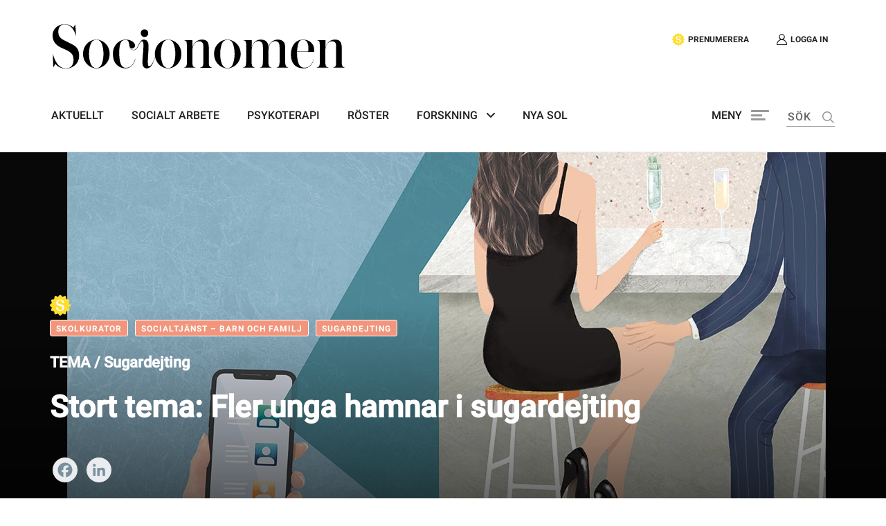

--- FILE ---
content_type: text/html; charset=UTF-8
request_url: https://socionomen.se/premium/fler-unga-hamnar-i-sugardejting/
body_size: 32713
content:
<!doctype html>
<html lang="sv-SE">

<head>


     <!-- Google Tag Manager -->
<script>(function(w,d,s,l,i){w[l]=w[l]||[];w[l].push({'gtm.start':
new Date().getTime(),event:'gtm.js'});var f=d.getElementsByTagName(s)[0],
j=d.createElement(s),dl=l!='dataLayer'?'&l='+l:'';j.async=true;j.src=
'https://www.googletagmanager.com/gtm.js?id='+i+dl;f.parentNode.insertBefore(j,f);
})(window,document,'script','dataLayer','GTM-PLZWT5V');</script>
<!-- End Google Tag Manager -->

<!-- Google tag (gtag.js) -->
<script async src="https://www.googletagmanager.com/gtag/js?id=G-8V3M9N5P4N"></script>
<script>
window.dataLayer = window.dataLayer || [];
function gtag(){dataLayer.push(arguments);}
gtag('js', new Date());
gtag('config', 'G-8V3M9N5P4N', {
  send_page_view: false,
});
</script>




   <script>gtag('event', 'page_view', {send_page_view: true, page_state: 'Paywall', page_view_scroll: 'false'});</script>
  
      <script>gtag('set', 'user_properties', {logged_in: 'false'});</script>


<script>
// Get the current URL path
var path = window.location.pathname;

// Check if the current page is the checkout page
if (path.startsWith('/checkout/order-received/')) {
  // Trigger the gtag script for purchase event
  gtag('event', 'purchase', {});
}
</script>







    <meta charset="UTF-8">
    <meta name="viewport" content="width=device-width, initial-scale=1">
    <!--[if IE]>
    <meta http-equiv="X-UA-Compatible" content="IE=edge,chrome=1">
    <![endif]-->
    <link rel="profile" href="http://gmpg.org/xfn/11">
    <meta name='robots' content='index, follow, max-image-preview:large, max-snippet:-1, max-video-preview:-1' />

	<!-- This site is optimized with the Yoast SEO plugin v26.7 - https://yoast.com/wordpress/plugins/seo/ -->
	<title>Stort tema: Fler unga hamnar i sugardejting - Socionomen</title>
	<link rel="canonical" href="https://socionomen.se/premium/fler-unga-hamnar-i-sugardejting/" />
	<meta property="og:locale" content="sv_SE" />
	<meta property="og:type" content="article" />
	<meta property="og:title" content="Stort tema: Fler unga hamnar i sugardejting - Socionomen" />
	<meta property="og:description" content="Pandemin är en riskfaktor, och de nya sajterna ger unga med självskadebeteende större tillgång till förövare." />
	<meta property="og:url" content="https://socionomen.se/premium/fler-unga-hamnar-i-sugardejting/" />
	<meta property="og:site_name" content="Socionomen" />
	<meta property="article:publisher" content="https://www.facebook.com/socionomen/" />
	<meta property="article:modified_time" content="2021-03-26T09:38:11+00:00" />
	<meta property="og:image" content="https://socionomen.se/wp-content/uploads/2021/02/Sugardejting-Webb-1.jpg" />
	<meta property="og:image:width" content="1280" />
	<meta property="og:image:height" content="720" />
	<meta property="og:image:type" content="image/jpeg" />
	<meta name="twitter:card" content="summary_large_image" />
	<meta name="twitter:site" content="@socionomen" />
	<script type="application/ld+json" class="yoast-schema-graph">{"@context":"https://schema.org","@graph":[{"@type":"WebPage","@id":"https://socionomen.se/premium/fler-unga-hamnar-i-sugardejting/","url":"https://socionomen.se/premium/fler-unga-hamnar-i-sugardejting/","name":"Stort tema: Fler unga hamnar i sugardejting - Socionomen","isPartOf":{"@id":"https://socionomen.se/#website"},"primaryImageOfPage":{"@id":"https://socionomen.se/premium/fler-unga-hamnar-i-sugardejting/#primaryimage"},"image":{"@id":"https://socionomen.se/premium/fler-unga-hamnar-i-sugardejting/#primaryimage"},"thumbnailUrl":"https://socionomen.se/wp-content/uploads/2021/02/Sugardejting-Webb-1.jpg","datePublished":"2021-02-04T06:55:54+00:00","dateModified":"2021-03-26T09:38:11+00:00","breadcrumb":{"@id":"https://socionomen.se/premium/fler-unga-hamnar-i-sugardejting/#breadcrumb"},"inLanguage":"sv-SE","potentialAction":[{"@type":"ReadAction","target":["https://socionomen.se/premium/fler-unga-hamnar-i-sugardejting/"]}]},{"@type":"ImageObject","inLanguage":"sv-SE","@id":"https://socionomen.se/premium/fler-unga-hamnar-i-sugardejting/#primaryimage","url":"https://socionomen.se/wp-content/uploads/2021/02/Sugardejting-Webb-1.jpg","contentUrl":"https://socionomen.se/wp-content/uploads/2021/02/Sugardejting-Webb-1.jpg","width":1280,"height":720,"caption":"Sugardejting. Illustration Jenny Sjödin"},{"@type":"BreadcrumbList","@id":"https://socionomen.se/premium/fler-unga-hamnar-i-sugardejting/#breadcrumb","itemListElement":[{"@type":"ListItem","position":1,"name":"Home","item":"https://socionomen.se/"},{"@type":"ListItem","position":2,"name":"Premiumartiklar","item":"https://socionomen.se/premium/"},{"@type":"ListItem","position":3,"name":"Stort tema: Fler unga hamnar i sugardejting"}]},{"@type":"WebSite","@id":"https://socionomen.se/#website","url":"https://socionomen.se/","name":"Socionomen","description":"Socionomen är en oberoende tidskriftför kvalificerat  socialt arbete och psykoterapi.","publisher":{"@id":"https://socionomen.se/#organization"},"potentialAction":[{"@type":"SearchAction","target":{"@type":"EntryPoint","urlTemplate":"https://socionomen.se/?s={search_term_string}"},"query-input":{"@type":"PropertyValueSpecification","valueRequired":true,"valueName":"search_term_string"}}],"inLanguage":"sv-SE"},{"@type":"Organization","@id":"https://socionomen.se/#organization","name":"Socionomen","url":"https://socionomen.se/","logo":{"@type":"ImageObject","inLanguage":"sv-SE","@id":"https://socionomen.se/#/schema/logo/image/","url":"https://socionomen.se/wp-content/uploads/2020/11/Asset-1.svg","contentUrl":"https://socionomen.se/wp-content/uploads/2020/11/Asset-1.svg","width":510,"height":77,"caption":"Socionomen"},"image":{"@id":"https://socionomen.se/#/schema/logo/image/"},"sameAs":["https://www.facebook.com/socionomen/","https://x.com/socionomen","https://www.instagram.com/tidskriften_socionomen/"]}]}</script>
	<!-- / Yoast SEO plugin. -->


<link rel='dns-prefetch' href='//socionomen.se' />
<link rel='dns-prefetch' href='//static.addtoany.com' />
<link rel='dns-prefetch' href='//cdnjs.cloudflare.com' />
<link rel='dns-prefetch' href='//maxcdn.bootstrapcdn.com' />
<link rel="alternate" type="application/rss+xml" title="Socionomen &raquo; Webbflöde" href="https://socionomen.se/feed/" />
<link rel="alternate" type="application/rss+xml" title="Socionomen &raquo; Kommentarsflöde" href="https://socionomen.se/comments/feed/" />
<link rel="alternate" type="application/rss+xml" title="Socionomen &raquo; Kommentarsflöde för Stort tema: Fler unga hamnar i sugardejting" href="https://socionomen.se/premium/fler-unga-hamnar-i-sugardejting/feed/" />
<link rel="alternate" title="oEmbed (JSON)" type="application/json+oembed" href="https://socionomen.se/wp-json/oembed/1.0/embed?url=https%3A%2F%2Fsocionomen.se%2Fpremium%2Ffler-unga-hamnar-i-sugardejting%2F" />
<link rel="alternate" title="oEmbed (XML)" type="text/xml+oembed" href="https://socionomen.se/wp-json/oembed/1.0/embed?url=https%3A%2F%2Fsocionomen.se%2Fpremium%2Ffler-unga-hamnar-i-sugardejting%2F&#038;format=xml" />
<style id='wp-img-auto-sizes-contain-inline-css' type='text/css'>
img:is([sizes=auto i],[sizes^="auto," i]){contain-intrinsic-size:3000px 1500px}
/*# sourceURL=wp-img-auto-sizes-contain-inline-css */
</style>
<style id='wp-emoji-styles-inline-css' type='text/css'>

	img.wp-smiley, img.emoji {
		display: inline !important;
		border: none !important;
		box-shadow: none !important;
		height: 1em !important;
		width: 1em !important;
		margin: 0 0.07em !important;
		vertical-align: -0.1em !important;
		background: none !important;
		padding: 0 !important;
	}
/*# sourceURL=wp-emoji-styles-inline-css */
</style>
<style id='wp-block-library-inline-css' type='text/css'>
:root{--wp-block-synced-color:#7a00df;--wp-block-synced-color--rgb:122,0,223;--wp-bound-block-color:var(--wp-block-synced-color);--wp-editor-canvas-background:#ddd;--wp-admin-theme-color:#007cba;--wp-admin-theme-color--rgb:0,124,186;--wp-admin-theme-color-darker-10:#006ba1;--wp-admin-theme-color-darker-10--rgb:0,107,160.5;--wp-admin-theme-color-darker-20:#005a87;--wp-admin-theme-color-darker-20--rgb:0,90,135;--wp-admin-border-width-focus:2px}@media (min-resolution:192dpi){:root{--wp-admin-border-width-focus:1.5px}}.wp-element-button{cursor:pointer}:root .has-very-light-gray-background-color{background-color:#eee}:root .has-very-dark-gray-background-color{background-color:#313131}:root .has-very-light-gray-color{color:#eee}:root .has-very-dark-gray-color{color:#313131}:root .has-vivid-green-cyan-to-vivid-cyan-blue-gradient-background{background:linear-gradient(135deg,#00d084,#0693e3)}:root .has-purple-crush-gradient-background{background:linear-gradient(135deg,#34e2e4,#4721fb 50%,#ab1dfe)}:root .has-hazy-dawn-gradient-background{background:linear-gradient(135deg,#faaca8,#dad0ec)}:root .has-subdued-olive-gradient-background{background:linear-gradient(135deg,#fafae1,#67a671)}:root .has-atomic-cream-gradient-background{background:linear-gradient(135deg,#fdd79a,#004a59)}:root .has-nightshade-gradient-background{background:linear-gradient(135deg,#330968,#31cdcf)}:root .has-midnight-gradient-background{background:linear-gradient(135deg,#020381,#2874fc)}:root{--wp--preset--font-size--normal:16px;--wp--preset--font-size--huge:42px}.has-regular-font-size{font-size:1em}.has-larger-font-size{font-size:2.625em}.has-normal-font-size{font-size:var(--wp--preset--font-size--normal)}.has-huge-font-size{font-size:var(--wp--preset--font-size--huge)}.has-text-align-center{text-align:center}.has-text-align-left{text-align:left}.has-text-align-right{text-align:right}.has-fit-text{white-space:nowrap!important}#end-resizable-editor-section{display:none}.aligncenter{clear:both}.items-justified-left{justify-content:flex-start}.items-justified-center{justify-content:center}.items-justified-right{justify-content:flex-end}.items-justified-space-between{justify-content:space-between}.screen-reader-text{border:0;clip-path:inset(50%);height:1px;margin:-1px;overflow:hidden;padding:0;position:absolute;width:1px;word-wrap:normal!important}.screen-reader-text:focus{background-color:#ddd;clip-path:none;color:#444;display:block;font-size:1em;height:auto;left:5px;line-height:normal;padding:15px 23px 14px;text-decoration:none;top:5px;width:auto;z-index:100000}html :where(.has-border-color){border-style:solid}html :where([style*=border-top-color]){border-top-style:solid}html :where([style*=border-right-color]){border-right-style:solid}html :where([style*=border-bottom-color]){border-bottom-style:solid}html :where([style*=border-left-color]){border-left-style:solid}html :where([style*=border-width]){border-style:solid}html :where([style*=border-top-width]){border-top-style:solid}html :where([style*=border-right-width]){border-right-style:solid}html :where([style*=border-bottom-width]){border-bottom-style:solid}html :where([style*=border-left-width]){border-left-style:solid}html :where(img[class*=wp-image-]){height:auto;max-width:100%}:where(figure){margin:0 0 1em}html :where(.is-position-sticky){--wp-admin--admin-bar--position-offset:var(--wp-admin--admin-bar--height,0px)}@media screen and (max-width:600px){html :where(.is-position-sticky){--wp-admin--admin-bar--position-offset:0px}}

/*# sourceURL=wp-block-library-inline-css */
</style><style id='wp-block-social-links-inline-css' type='text/css'>
.wp-block-social-links{background:none;box-sizing:border-box;margin-left:0;padding-left:0;padding-right:0;text-indent:0}.wp-block-social-links .wp-social-link a,.wp-block-social-links .wp-social-link a:hover{border-bottom:0;box-shadow:none;text-decoration:none}.wp-block-social-links .wp-social-link svg{height:1em;width:1em}.wp-block-social-links .wp-social-link span:not(.screen-reader-text){font-size:.65em;margin-left:.5em;margin-right:.5em}.wp-block-social-links.has-small-icon-size{font-size:16px}.wp-block-social-links,.wp-block-social-links.has-normal-icon-size{font-size:24px}.wp-block-social-links.has-large-icon-size{font-size:36px}.wp-block-social-links.has-huge-icon-size{font-size:48px}.wp-block-social-links.aligncenter{display:flex;justify-content:center}.wp-block-social-links.alignright{justify-content:flex-end}.wp-block-social-link{border-radius:9999px;display:block}@media not (prefers-reduced-motion){.wp-block-social-link{transition:transform .1s ease}}.wp-block-social-link{height:auto}.wp-block-social-link a{align-items:center;display:flex;line-height:0}.wp-block-social-link:hover{transform:scale(1.1)}.wp-block-social-links .wp-block-social-link.wp-social-link{display:inline-block;margin:0;padding:0}.wp-block-social-links .wp-block-social-link.wp-social-link .wp-block-social-link-anchor,.wp-block-social-links .wp-block-social-link.wp-social-link .wp-block-social-link-anchor svg,.wp-block-social-links .wp-block-social-link.wp-social-link .wp-block-social-link-anchor:active,.wp-block-social-links .wp-block-social-link.wp-social-link .wp-block-social-link-anchor:hover,.wp-block-social-links .wp-block-social-link.wp-social-link .wp-block-social-link-anchor:visited{color:currentColor;fill:currentColor}:where(.wp-block-social-links:not(.is-style-logos-only)) .wp-social-link{background-color:#f0f0f0;color:#444}:where(.wp-block-social-links:not(.is-style-logos-only)) .wp-social-link-amazon{background-color:#f90;color:#fff}:where(.wp-block-social-links:not(.is-style-logos-only)) .wp-social-link-bandcamp{background-color:#1ea0c3;color:#fff}:where(.wp-block-social-links:not(.is-style-logos-only)) .wp-social-link-behance{background-color:#0757fe;color:#fff}:where(.wp-block-social-links:not(.is-style-logos-only)) .wp-social-link-bluesky{background-color:#0a7aff;color:#fff}:where(.wp-block-social-links:not(.is-style-logos-only)) .wp-social-link-codepen{background-color:#1e1f26;color:#fff}:where(.wp-block-social-links:not(.is-style-logos-only)) .wp-social-link-deviantart{background-color:#02e49b;color:#fff}:where(.wp-block-social-links:not(.is-style-logos-only)) .wp-social-link-discord{background-color:#5865f2;color:#fff}:where(.wp-block-social-links:not(.is-style-logos-only)) .wp-social-link-dribbble{background-color:#e94c89;color:#fff}:where(.wp-block-social-links:not(.is-style-logos-only)) .wp-social-link-dropbox{background-color:#4280ff;color:#fff}:where(.wp-block-social-links:not(.is-style-logos-only)) .wp-social-link-etsy{background-color:#f45800;color:#fff}:where(.wp-block-social-links:not(.is-style-logos-only)) .wp-social-link-facebook{background-color:#0866ff;color:#fff}:where(.wp-block-social-links:not(.is-style-logos-only)) .wp-social-link-fivehundredpx{background-color:#000;color:#fff}:where(.wp-block-social-links:not(.is-style-logos-only)) .wp-social-link-flickr{background-color:#0461dd;color:#fff}:where(.wp-block-social-links:not(.is-style-logos-only)) .wp-social-link-foursquare{background-color:#e65678;color:#fff}:where(.wp-block-social-links:not(.is-style-logos-only)) .wp-social-link-github{background-color:#24292d;color:#fff}:where(.wp-block-social-links:not(.is-style-logos-only)) .wp-social-link-goodreads{background-color:#eceadd;color:#382110}:where(.wp-block-social-links:not(.is-style-logos-only)) .wp-social-link-google{background-color:#ea4434;color:#fff}:where(.wp-block-social-links:not(.is-style-logos-only)) .wp-social-link-gravatar{background-color:#1d4fc4;color:#fff}:where(.wp-block-social-links:not(.is-style-logos-only)) .wp-social-link-instagram{background-color:#f00075;color:#fff}:where(.wp-block-social-links:not(.is-style-logos-only)) .wp-social-link-lastfm{background-color:#e21b24;color:#fff}:where(.wp-block-social-links:not(.is-style-logos-only)) .wp-social-link-linkedin{background-color:#0d66c2;color:#fff}:where(.wp-block-social-links:not(.is-style-logos-only)) .wp-social-link-mastodon{background-color:#3288d4;color:#fff}:where(.wp-block-social-links:not(.is-style-logos-only)) .wp-social-link-medium{background-color:#000;color:#fff}:where(.wp-block-social-links:not(.is-style-logos-only)) .wp-social-link-meetup{background-color:#f6405f;color:#fff}:where(.wp-block-social-links:not(.is-style-logos-only)) .wp-social-link-patreon{background-color:#000;color:#fff}:where(.wp-block-social-links:not(.is-style-logos-only)) .wp-social-link-pinterest{background-color:#e60122;color:#fff}:where(.wp-block-social-links:not(.is-style-logos-only)) .wp-social-link-pocket{background-color:#ef4155;color:#fff}:where(.wp-block-social-links:not(.is-style-logos-only)) .wp-social-link-reddit{background-color:#ff4500;color:#fff}:where(.wp-block-social-links:not(.is-style-logos-only)) .wp-social-link-skype{background-color:#0478d7;color:#fff}:where(.wp-block-social-links:not(.is-style-logos-only)) .wp-social-link-snapchat{background-color:#fefc00;color:#fff;stroke:#000}:where(.wp-block-social-links:not(.is-style-logos-only)) .wp-social-link-soundcloud{background-color:#ff5600;color:#fff}:where(.wp-block-social-links:not(.is-style-logos-only)) .wp-social-link-spotify{background-color:#1bd760;color:#fff}:where(.wp-block-social-links:not(.is-style-logos-only)) .wp-social-link-telegram{background-color:#2aabee;color:#fff}:where(.wp-block-social-links:not(.is-style-logos-only)) .wp-social-link-threads{background-color:#000;color:#fff}:where(.wp-block-social-links:not(.is-style-logos-only)) .wp-social-link-tiktok{background-color:#000;color:#fff}:where(.wp-block-social-links:not(.is-style-logos-only)) .wp-social-link-tumblr{background-color:#011835;color:#fff}:where(.wp-block-social-links:not(.is-style-logos-only)) .wp-social-link-twitch{background-color:#6440a4;color:#fff}:where(.wp-block-social-links:not(.is-style-logos-only)) .wp-social-link-twitter{background-color:#1da1f2;color:#fff}:where(.wp-block-social-links:not(.is-style-logos-only)) .wp-social-link-vimeo{background-color:#1eb7ea;color:#fff}:where(.wp-block-social-links:not(.is-style-logos-only)) .wp-social-link-vk{background-color:#4680c2;color:#fff}:where(.wp-block-social-links:not(.is-style-logos-only)) .wp-social-link-wordpress{background-color:#3499cd;color:#fff}:where(.wp-block-social-links:not(.is-style-logos-only)) .wp-social-link-whatsapp{background-color:#25d366;color:#fff}:where(.wp-block-social-links:not(.is-style-logos-only)) .wp-social-link-x{background-color:#000;color:#fff}:where(.wp-block-social-links:not(.is-style-logos-only)) .wp-social-link-yelp{background-color:#d32422;color:#fff}:where(.wp-block-social-links:not(.is-style-logos-only)) .wp-social-link-youtube{background-color:red;color:#fff}:where(.wp-block-social-links.is-style-logos-only) .wp-social-link{background:none}:where(.wp-block-social-links.is-style-logos-only) .wp-social-link svg{height:1.25em;width:1.25em}:where(.wp-block-social-links.is-style-logos-only) .wp-social-link-amazon{color:#f90}:where(.wp-block-social-links.is-style-logos-only) .wp-social-link-bandcamp{color:#1ea0c3}:where(.wp-block-social-links.is-style-logos-only) .wp-social-link-behance{color:#0757fe}:where(.wp-block-social-links.is-style-logos-only) .wp-social-link-bluesky{color:#0a7aff}:where(.wp-block-social-links.is-style-logos-only) .wp-social-link-codepen{color:#1e1f26}:where(.wp-block-social-links.is-style-logos-only) .wp-social-link-deviantart{color:#02e49b}:where(.wp-block-social-links.is-style-logos-only) .wp-social-link-discord{color:#5865f2}:where(.wp-block-social-links.is-style-logos-only) .wp-social-link-dribbble{color:#e94c89}:where(.wp-block-social-links.is-style-logos-only) .wp-social-link-dropbox{color:#4280ff}:where(.wp-block-social-links.is-style-logos-only) .wp-social-link-etsy{color:#f45800}:where(.wp-block-social-links.is-style-logos-only) .wp-social-link-facebook{color:#0866ff}:where(.wp-block-social-links.is-style-logos-only) .wp-social-link-fivehundredpx{color:#000}:where(.wp-block-social-links.is-style-logos-only) .wp-social-link-flickr{color:#0461dd}:where(.wp-block-social-links.is-style-logos-only) .wp-social-link-foursquare{color:#e65678}:where(.wp-block-social-links.is-style-logos-only) .wp-social-link-github{color:#24292d}:where(.wp-block-social-links.is-style-logos-only) .wp-social-link-goodreads{color:#382110}:where(.wp-block-social-links.is-style-logos-only) .wp-social-link-google{color:#ea4434}:where(.wp-block-social-links.is-style-logos-only) .wp-social-link-gravatar{color:#1d4fc4}:where(.wp-block-social-links.is-style-logos-only) .wp-social-link-instagram{color:#f00075}:where(.wp-block-social-links.is-style-logos-only) .wp-social-link-lastfm{color:#e21b24}:where(.wp-block-social-links.is-style-logos-only) .wp-social-link-linkedin{color:#0d66c2}:where(.wp-block-social-links.is-style-logos-only) .wp-social-link-mastodon{color:#3288d4}:where(.wp-block-social-links.is-style-logos-only) .wp-social-link-medium{color:#000}:where(.wp-block-social-links.is-style-logos-only) .wp-social-link-meetup{color:#f6405f}:where(.wp-block-social-links.is-style-logos-only) .wp-social-link-patreon{color:#000}:where(.wp-block-social-links.is-style-logos-only) .wp-social-link-pinterest{color:#e60122}:where(.wp-block-social-links.is-style-logos-only) .wp-social-link-pocket{color:#ef4155}:where(.wp-block-social-links.is-style-logos-only) .wp-social-link-reddit{color:#ff4500}:where(.wp-block-social-links.is-style-logos-only) .wp-social-link-skype{color:#0478d7}:where(.wp-block-social-links.is-style-logos-only) .wp-social-link-snapchat{color:#fff;stroke:#000}:where(.wp-block-social-links.is-style-logos-only) .wp-social-link-soundcloud{color:#ff5600}:where(.wp-block-social-links.is-style-logos-only) .wp-social-link-spotify{color:#1bd760}:where(.wp-block-social-links.is-style-logos-only) .wp-social-link-telegram{color:#2aabee}:where(.wp-block-social-links.is-style-logos-only) .wp-social-link-threads{color:#000}:where(.wp-block-social-links.is-style-logos-only) .wp-social-link-tiktok{color:#000}:where(.wp-block-social-links.is-style-logos-only) .wp-social-link-tumblr{color:#011835}:where(.wp-block-social-links.is-style-logos-only) .wp-social-link-twitch{color:#6440a4}:where(.wp-block-social-links.is-style-logos-only) .wp-social-link-twitter{color:#1da1f2}:where(.wp-block-social-links.is-style-logos-only) .wp-social-link-vimeo{color:#1eb7ea}:where(.wp-block-social-links.is-style-logos-only) .wp-social-link-vk{color:#4680c2}:where(.wp-block-social-links.is-style-logos-only) .wp-social-link-whatsapp{color:#25d366}:where(.wp-block-social-links.is-style-logos-only) .wp-social-link-wordpress{color:#3499cd}:where(.wp-block-social-links.is-style-logos-only) .wp-social-link-x{color:#000}:where(.wp-block-social-links.is-style-logos-only) .wp-social-link-yelp{color:#d32422}:where(.wp-block-social-links.is-style-logos-only) .wp-social-link-youtube{color:red}.wp-block-social-links.is-style-pill-shape .wp-social-link{width:auto}:root :where(.wp-block-social-links .wp-social-link a){padding:.25em}:root :where(.wp-block-social-links.is-style-logos-only .wp-social-link a){padding:0}:root :where(.wp-block-social-links.is-style-pill-shape .wp-social-link a){padding-left:.6666666667em;padding-right:.6666666667em}.wp-block-social-links:not(.has-icon-color):not(.has-icon-background-color) .wp-social-link-snapchat .wp-block-social-link-label{color:#000}
/*# sourceURL=https://socionomen.se/wp-includes/blocks/social-links/style.min.css */
</style>
<style id='global-styles-inline-css' type='text/css'>
:root{--wp--preset--aspect-ratio--square: 1;--wp--preset--aspect-ratio--4-3: 4/3;--wp--preset--aspect-ratio--3-4: 3/4;--wp--preset--aspect-ratio--3-2: 3/2;--wp--preset--aspect-ratio--2-3: 2/3;--wp--preset--aspect-ratio--16-9: 16/9;--wp--preset--aspect-ratio--9-16: 9/16;--wp--preset--color--black: #000000;--wp--preset--color--cyan-bluish-gray: #abb8c3;--wp--preset--color--white: #ffffff;--wp--preset--color--pale-pink: #f78da7;--wp--preset--color--vivid-red: #cf2e2e;--wp--preset--color--luminous-vivid-orange: #ff6900;--wp--preset--color--luminous-vivid-amber: #fcb900;--wp--preset--color--light-green-cyan: #7bdcb5;--wp--preset--color--vivid-green-cyan: #00d084;--wp--preset--color--pale-cyan-blue: #8ed1fc;--wp--preset--color--vivid-cyan-blue: #0693e3;--wp--preset--color--vivid-purple: #9b51e0;--wp--preset--gradient--vivid-cyan-blue-to-vivid-purple: linear-gradient(135deg,rgb(6,147,227) 0%,rgb(155,81,224) 100%);--wp--preset--gradient--light-green-cyan-to-vivid-green-cyan: linear-gradient(135deg,rgb(122,220,180) 0%,rgb(0,208,130) 100%);--wp--preset--gradient--luminous-vivid-amber-to-luminous-vivid-orange: linear-gradient(135deg,rgb(252,185,0) 0%,rgb(255,105,0) 100%);--wp--preset--gradient--luminous-vivid-orange-to-vivid-red: linear-gradient(135deg,rgb(255,105,0) 0%,rgb(207,46,46) 100%);--wp--preset--gradient--very-light-gray-to-cyan-bluish-gray: linear-gradient(135deg,rgb(238,238,238) 0%,rgb(169,184,195) 100%);--wp--preset--gradient--cool-to-warm-spectrum: linear-gradient(135deg,rgb(74,234,220) 0%,rgb(151,120,209) 20%,rgb(207,42,186) 40%,rgb(238,44,130) 60%,rgb(251,105,98) 80%,rgb(254,248,76) 100%);--wp--preset--gradient--blush-light-purple: linear-gradient(135deg,rgb(255,206,236) 0%,rgb(152,150,240) 100%);--wp--preset--gradient--blush-bordeaux: linear-gradient(135deg,rgb(254,205,165) 0%,rgb(254,45,45) 50%,rgb(107,0,62) 100%);--wp--preset--gradient--luminous-dusk: linear-gradient(135deg,rgb(255,203,112) 0%,rgb(199,81,192) 50%,rgb(65,88,208) 100%);--wp--preset--gradient--pale-ocean: linear-gradient(135deg,rgb(255,245,203) 0%,rgb(182,227,212) 50%,rgb(51,167,181) 100%);--wp--preset--gradient--electric-grass: linear-gradient(135deg,rgb(202,248,128) 0%,rgb(113,206,126) 100%);--wp--preset--gradient--midnight: linear-gradient(135deg,rgb(2,3,129) 0%,rgb(40,116,252) 100%);--wp--preset--font-size--small: 13px;--wp--preset--font-size--medium: 20px;--wp--preset--font-size--large: 36px;--wp--preset--font-size--x-large: 42px;--wp--preset--spacing--20: 0.44rem;--wp--preset--spacing--30: 0.67rem;--wp--preset--spacing--40: 1rem;--wp--preset--spacing--50: 1.5rem;--wp--preset--spacing--60: 2.25rem;--wp--preset--spacing--70: 3.38rem;--wp--preset--spacing--80: 5.06rem;--wp--preset--shadow--natural: 6px 6px 9px rgba(0, 0, 0, 0.2);--wp--preset--shadow--deep: 12px 12px 50px rgba(0, 0, 0, 0.4);--wp--preset--shadow--sharp: 6px 6px 0px rgba(0, 0, 0, 0.2);--wp--preset--shadow--outlined: 6px 6px 0px -3px rgb(255, 255, 255), 6px 6px rgb(0, 0, 0);--wp--preset--shadow--crisp: 6px 6px 0px rgb(0, 0, 0);}:where(.is-layout-flex){gap: 0.5em;}:where(.is-layout-grid){gap: 0.5em;}body .is-layout-flex{display: flex;}.is-layout-flex{flex-wrap: wrap;align-items: center;}.is-layout-flex > :is(*, div){margin: 0;}body .is-layout-grid{display: grid;}.is-layout-grid > :is(*, div){margin: 0;}:where(.wp-block-columns.is-layout-flex){gap: 2em;}:where(.wp-block-columns.is-layout-grid){gap: 2em;}:where(.wp-block-post-template.is-layout-flex){gap: 1.25em;}:where(.wp-block-post-template.is-layout-grid){gap: 1.25em;}.has-black-color{color: var(--wp--preset--color--black) !important;}.has-cyan-bluish-gray-color{color: var(--wp--preset--color--cyan-bluish-gray) !important;}.has-white-color{color: var(--wp--preset--color--white) !important;}.has-pale-pink-color{color: var(--wp--preset--color--pale-pink) !important;}.has-vivid-red-color{color: var(--wp--preset--color--vivid-red) !important;}.has-luminous-vivid-orange-color{color: var(--wp--preset--color--luminous-vivid-orange) !important;}.has-luminous-vivid-amber-color{color: var(--wp--preset--color--luminous-vivid-amber) !important;}.has-light-green-cyan-color{color: var(--wp--preset--color--light-green-cyan) !important;}.has-vivid-green-cyan-color{color: var(--wp--preset--color--vivid-green-cyan) !important;}.has-pale-cyan-blue-color{color: var(--wp--preset--color--pale-cyan-blue) !important;}.has-vivid-cyan-blue-color{color: var(--wp--preset--color--vivid-cyan-blue) !important;}.has-vivid-purple-color{color: var(--wp--preset--color--vivid-purple) !important;}.has-black-background-color{background-color: var(--wp--preset--color--black) !important;}.has-cyan-bluish-gray-background-color{background-color: var(--wp--preset--color--cyan-bluish-gray) !important;}.has-white-background-color{background-color: var(--wp--preset--color--white) !important;}.has-pale-pink-background-color{background-color: var(--wp--preset--color--pale-pink) !important;}.has-vivid-red-background-color{background-color: var(--wp--preset--color--vivid-red) !important;}.has-luminous-vivid-orange-background-color{background-color: var(--wp--preset--color--luminous-vivid-orange) !important;}.has-luminous-vivid-amber-background-color{background-color: var(--wp--preset--color--luminous-vivid-amber) !important;}.has-light-green-cyan-background-color{background-color: var(--wp--preset--color--light-green-cyan) !important;}.has-vivid-green-cyan-background-color{background-color: var(--wp--preset--color--vivid-green-cyan) !important;}.has-pale-cyan-blue-background-color{background-color: var(--wp--preset--color--pale-cyan-blue) !important;}.has-vivid-cyan-blue-background-color{background-color: var(--wp--preset--color--vivid-cyan-blue) !important;}.has-vivid-purple-background-color{background-color: var(--wp--preset--color--vivid-purple) !important;}.has-black-border-color{border-color: var(--wp--preset--color--black) !important;}.has-cyan-bluish-gray-border-color{border-color: var(--wp--preset--color--cyan-bluish-gray) !important;}.has-white-border-color{border-color: var(--wp--preset--color--white) !important;}.has-pale-pink-border-color{border-color: var(--wp--preset--color--pale-pink) !important;}.has-vivid-red-border-color{border-color: var(--wp--preset--color--vivid-red) !important;}.has-luminous-vivid-orange-border-color{border-color: var(--wp--preset--color--luminous-vivid-orange) !important;}.has-luminous-vivid-amber-border-color{border-color: var(--wp--preset--color--luminous-vivid-amber) !important;}.has-light-green-cyan-border-color{border-color: var(--wp--preset--color--light-green-cyan) !important;}.has-vivid-green-cyan-border-color{border-color: var(--wp--preset--color--vivid-green-cyan) !important;}.has-pale-cyan-blue-border-color{border-color: var(--wp--preset--color--pale-cyan-blue) !important;}.has-vivid-cyan-blue-border-color{border-color: var(--wp--preset--color--vivid-cyan-blue) !important;}.has-vivid-purple-border-color{border-color: var(--wp--preset--color--vivid-purple) !important;}.has-vivid-cyan-blue-to-vivid-purple-gradient-background{background: var(--wp--preset--gradient--vivid-cyan-blue-to-vivid-purple) !important;}.has-light-green-cyan-to-vivid-green-cyan-gradient-background{background: var(--wp--preset--gradient--light-green-cyan-to-vivid-green-cyan) !important;}.has-luminous-vivid-amber-to-luminous-vivid-orange-gradient-background{background: var(--wp--preset--gradient--luminous-vivid-amber-to-luminous-vivid-orange) !important;}.has-luminous-vivid-orange-to-vivid-red-gradient-background{background: var(--wp--preset--gradient--luminous-vivid-orange-to-vivid-red) !important;}.has-very-light-gray-to-cyan-bluish-gray-gradient-background{background: var(--wp--preset--gradient--very-light-gray-to-cyan-bluish-gray) !important;}.has-cool-to-warm-spectrum-gradient-background{background: var(--wp--preset--gradient--cool-to-warm-spectrum) !important;}.has-blush-light-purple-gradient-background{background: var(--wp--preset--gradient--blush-light-purple) !important;}.has-blush-bordeaux-gradient-background{background: var(--wp--preset--gradient--blush-bordeaux) !important;}.has-luminous-dusk-gradient-background{background: var(--wp--preset--gradient--luminous-dusk) !important;}.has-pale-ocean-gradient-background{background: var(--wp--preset--gradient--pale-ocean) !important;}.has-electric-grass-gradient-background{background: var(--wp--preset--gradient--electric-grass) !important;}.has-midnight-gradient-background{background: var(--wp--preset--gradient--midnight) !important;}.has-small-font-size{font-size: var(--wp--preset--font-size--small) !important;}.has-medium-font-size{font-size: var(--wp--preset--font-size--medium) !important;}.has-large-font-size{font-size: var(--wp--preset--font-size--large) !important;}.has-x-large-font-size{font-size: var(--wp--preset--font-size--x-large) !important;}
/*# sourceURL=global-styles-inline-css */
</style>

<style id='classic-theme-styles-inline-css' type='text/css'>
/*! This file is auto-generated */
.wp-block-button__link{color:#fff;background-color:#32373c;border-radius:9999px;box-shadow:none;text-decoration:none;padding:calc(.667em + 2px) calc(1.333em + 2px);font-size:1.125em}.wp-block-file__button{background:#32373c;color:#fff;text-decoration:none}
/*# sourceURL=/wp-includes/css/classic-themes.min.css */
</style>
<link rel='stylesheet' id='woocommerce-layout-css' href='https://socionomen.se/wp-content/plugins/woocommerce/assets/css/woocommerce-layout.css?ver=4.4.4' type='text/css' media='all' />
<link rel='stylesheet' id='woocommerce-smallscreen-css' href='https://socionomen.se/wp-content/plugins/woocommerce/assets/css/woocommerce-smallscreen.css?ver=4.4.4' type='text/css' media='only screen and (max-width: 768px)' />
<link rel='stylesheet' id='woocommerce-general-css' href='https://socionomen.se/wp-content/plugins/woocommerce/assets/css/woocommerce.css?ver=4.4.4' type='text/css' media='all' />
<style id='woocommerce-inline-inline-css' type='text/css'>
.woocommerce form .form-row .required { visibility: visible; }
/*# sourceURL=woocommerce-inline-inline-css */
</style>
<link rel='stylesheet' id='wc-memberships-frontend-css' href='https://socionomen.se/wp-content/plugins/woocommerce-memberships/assets/css/frontend/wc-memberships-frontend.min.css?ver=1.17.4' type='text/css' media='all' />
<link rel='stylesheet' id='react-contents-css' href='https://socionomen.se/wp-content/themes/socionomen/dist/css/react-contents.css?ver=22cdd1fdc036e759fa63fb68140d3e16' type='text/css' media='all' />
<link rel='stylesheet' id='react-search-administrators-css' href='https://socionomen.se/wp-content/themes/socionomen/dist/css/react-search-administrators.css?ver=22cdd1fdc036e759fa63fb68140d3e16' type='text/css' media='all' />
<link rel='stylesheet' id='theme-css' href='https://socionomen.se/wp-content/themes/socionomen/dist/css/theme.css?ver=22cdd1fdc036e759fa63fb68140d3e16' type='text/css' media='all' />
<link rel='stylesheet' id='addtoany-css' href='https://socionomen.se/wp-content/plugins/add-to-any/addtoany.min.css?ver=1.16' type='text/css' media='all' />
<link rel='stylesheet' id='wp-react-bank-id-css-css' href='https://socionomen.se/wp-content/themes/socionomen/dist/css/main.762d6a8b.css?ver=22cdd1fdc036e759fa63fb68140d3e16' type='text/css' media='all' />
<script type="text/javascript" src="https://socionomen.se/wp-includes/js/jquery/jquery.min.js?ver=3.7.1" id="jquery-core-js"></script>
<script type="text/javascript" src="https://socionomen.se/wp-includes/js/jquery/jquery-migrate.min.js?ver=3.4.1" id="jquery-migrate-js"></script>
<script type="text/javascript" id="file_uploads_nfpluginsettings-js-extra">
/* <![CDATA[ */
var params = {"clearLogRestUrl":"https://socionomen.se/wp-json/nf-file-uploads/debug-log/delete-all","clearLogButtonId":"file_uploads_clear_debug_logger","downloadLogRestUrl":"https://socionomen.se/wp-json/nf-file-uploads/debug-log/get-all","downloadLogButtonId":"file_uploads_download_debug_logger"};
//# sourceURL=file_uploads_nfpluginsettings-js-extra
/* ]]> */
</script>
<script type="text/javascript" src="https://socionomen.se/wp-content/plugins/ninja-forms-uploads/assets/js/nfpluginsettings.js?ver=3.3.16" id="file_uploads_nfpluginsettings-js"></script>
<script type="text/javascript" id="addtoany-core-js-before">
/* <![CDATA[ */
window.a2a_config=window.a2a_config||{};a2a_config.callbacks=[];a2a_config.overlays=[];a2a_config.templates={};a2a_localize = {
	Share: "Dela",
	Save: "Spara",
	Subscribe: "Prenumerera",
	Email: "E-post",
	Bookmark: "Bokmärk",
	ShowAll: "Visa alla",
	ShowLess: "Visa färre",
	FindServices: "Hitta tjänst(er)",
	FindAnyServiceToAddTo: "Hitta direkt en tjänst att lägga till",
	PoweredBy: "Drivs av",
	ShareViaEmail: "Dela via e-post",
	SubscribeViaEmail: "Prenumerera via e-post",
	BookmarkInYourBrowser: "Lägg till som bokmärke i din webbläsare",
	BookmarkInstructions: "Tryck Ctrl+D eller \u2318+D för att lägga till denna sida som bokmärke",
	AddToYourFavorites: "Lägg till i dina favoriter",
	SendFromWebOrProgram: "Skicka från valfri e-postadress eller e-postprogram",
	EmailProgram: "E-postprogram",
	More: "Mer&#8230;",
	ThanksForSharing: "Tack för att du delar!",
	ThanksForFollowing: "Tack för att du följer!"
};

a2a_config.icon_color="#eaecef,#78909c";

//# sourceURL=addtoany-core-js-before
/* ]]> */
</script>
<script type="text/javascript" defer src="https://static.addtoany.com/menu/page.js" id="addtoany-core-js"></script>
<script type="text/javascript" defer src="https://socionomen.se/wp-content/plugins/add-to-any/addtoany.min.js?ver=1.1" id="addtoany-jquery-js"></script>
<script type="text/javascript" src="https://cdnjs.cloudflare.com/ajax/libs/popper.js/1.14.4/umd/popper.min.js?ver=22cdd1fdc036e759fa63fb68140d3e16" id="popper-js"></script>
<script type="text/javascript" src="https://maxcdn.bootstrapcdn.com/bootstrap/4.0.0/js/bootstrap.min.js?ver=22cdd1fdc036e759fa63fb68140d3e16" id="bootstrapjs-js"></script>
<link rel="https://api.w.org/" href="https://socionomen.se/wp-json/" /><link rel="alternate" title="JSON" type="application/json" href="https://socionomen.se/wp-json/wp/v2/premium/8728" /><link rel="EditURI" type="application/rsd+xml" title="RSD" href="https://socionomen.se/xmlrpc.php?rsd" />

<link rel='shortlink' href='https://socionomen.se/?p=8728' />
	<noscript><style>.woocommerce-product-gallery{ opacity: 1 !important; }</style></noscript>
	<link rel="icon" href="https://socionomen.se/wp-content/uploads/2020/11/cropped-favicon-32x32.png" sizes="32x32" />
<link rel="icon" href="https://socionomen.se/wp-content/uploads/2020/11/cropped-favicon-192x192.png" sizes="192x192" />
<link rel="apple-touch-icon" href="https://socionomen.se/wp-content/uploads/2020/11/cropped-favicon-180x180.png" />
<meta name="msapplication-TileImage" content="https://socionomen.se/wp-content/uploads/2020/11/cropped-favicon-270x270.png" />
		<style type="text/css" id="wp-custom-css">
			.postid-396 .excerpt.non p:after,.homepage-information{display:none}.klarna-checkout-container{border:none!important}.checkoutWall .apsis-container{display:none}.woocommerce-MyAccount-navigation-link--subscriptions{display:none}.alignleft{display:inline;float:left;margin-right:1.5em;margin-top:2em}.alignright{display:inline;float:right;margin-left:1.5em;margin-top:2em}.aligncenter{clear:both;display:block;margin-left:auto;margin-right:auto;margin-top:2em}.wp-caption-text{font-size:90%;margin:10px 0!important}#adLink:before,#div-gpt-ad-1639067022111-0:before{content:'Annons';position:absolute;top:2px;font-size:11px}#div-gpt-ad-1639067022111-0{padding:15px 0 5px}#adLink{padding:20px;position:relative}.social-icons-container{text-align:center}.page-template-default .entry-content p{word-break:break-word}.ads:before{content:'Annons';position:absolute;top:-10px;font-size:11px}.ads{max-width:100%;width:100%;text-align:center;position:relative;display:block}.home .ads{background:#f8f9fb}.ads img{margin:0 auto;text-align:center;display:block;padding:10px;max-width:100%}#div-gpt-ad-1631182045080-0,#div-gpt-ad-1639067022111-0{text-align:center}.payWall .search-container-mobile,.payWall .ads{display:none!important}@media (max-width:900px){.paywall-inner-contaier{padding:76px 10px 16px}.article-header .article-header-title.normal{font-size: 4.2rem;}.checkoutWall{width:100%!important}.premium.header .img-box img{display:none}}.page-id-1268 .paywall-inner-contaier h2,.page-id-1268 .paywall-inner-contaier .paywall-paragraph{display:none}.apsis-container{width:100%;display:-ms-flexbox;display:flex;-ms-flex-pack:center;justify-content:center}.apsis-container .apsis-form{background:#31647D;color:#fff;font-family:Chronicle-roman,Times,serif;height:276px;max-width:374px;width:100%;display:-ms-flexbox;display:flex;-ms-flex-direction:column;flex-direction:column;-ms-flex-pack:center;justify-content:center;-ms-flex-align:center;align-items:center;margin:0 0 20px;position:relative;border-radius:3px}.apsis-container .apsis-form h4{text-align:center;margin:25px 0 14px;font-size:2.8rem;line-height:30px}.apsis-container .apsis-form p{font-family:Graphik-medium,Arial,sans-serif;font-size:1.6rem;line-height:22px;margin:0 20px 5px;text-align:center}.apsis-container .apsis-form .al-form{display:-ms-flexbox;display:flex;-ms-flex-direction:column;flex-direction:column;-ms-flex-align:center;align-items:center;-ms-flex-pack:center;justify-content:center}.apsis-container .apsis-form .al-form .al-form-reset-button{font-family:Graphik-medium,Arial,sans-serif;background:0 0;color:#fff}.apsis-container .apsis-form .al-form .al-input-field label{display:none}.apsis-container .apsis-form .al-form .al-input-field .al-input-wrapper{display:-ms-flexbox;display:flex;-ms-flex-align:center;align-items:center;-ms-flex-pack:center;justify-content:center}.apsis-container .apsis-form .al-form .al-input-field .al-input-wrapper input{font-family:Graphik-medium,Arial,sans-serif;width:305px;margin:0 20px;padding-left:10px;background:#fff;height:38px;border:none}.apsis-container .apsis-form .al-form .al-input-field .al-input-wrapper input:active{padding-left:10px}@media (max-width:767.98px){.apsis-container .apsis-form{max-width:none}.apsis-container .apsis-form .al-form .al-input-field .al-input-wrapper input{width:80vw}}.apsis-container .apsis-form .al-form .al-input-field input:-ms-input-placeholder{font-family:Graphik-medium,Arial,sans-serif;color:#989898}.apsis-container .apsis-form .al-form .al-input-field input::placeholder{font-family:Graphik-medium,Arial,sans-serif;color:#989898}.apsis-container .apsis-form .al-form input[type=button]{cursor:pointer;width:305px;margin:20px 20px 0;height:38px;background:#fff;border-radius:21px;border:none;font-family:Graphik-semibold,Arial,sans-serif;font-size:1.6rem;line-height:16px;color:#31647d;text-transform:uppercase}.full.apsis-container .apsis-form{max-width:100%;margin:0 0 55px}.home .full.apsis-container{display:none}.author-name{white-space:normal}.facts-list span{word-break:break-word}.paragraph-container ul.facts-list{padding-left:3%}.paragraph-container img{max-width:100%;height:auto}.tema{border-left-color:#31647d;border-left-width:5px;border-radius:10px}header .header-top-row .custom-logo-link img{height:auto}.search-form-container-mobile.hide{display:none}.article-list-flex-container .img-box{padding:0 15px 0 0}footer .social-media-container .widget_media_image{max-width:40px}@-moz-document url-prefix(){header .header-top-row .custom-logo-link img{height:59px;height:auto;object-fit:cover}}.article-single-page .excerpt-container p,.page .excerpt-container p{font-size:3.4rem}div#div-gpt-ad-1655300178110-0:before{content:' Annons';font-family:'Cycles-NTL';position:relative;top:-10px}div#div-gpt-ad-1655300178110-0{margin:5em auto 0;width:100%;text-align:center}.category-forskning .category-container span,.forskning .normal .tagbox,.category-forskning .category-date-container .cat-span,.category-c-uppsatser .category-date-container .cat-span,.category-ny_forskning .category-date-container .cat-span,.category-vetenskapliga-artiklar .category-date-container .cat-span,.category-c-uppsatser .category-container span,.category-ny_forskning .category-container span,.category-vetenskapliga-artiklar .category-container span{background-color:#31647D!important;border-color:#31647D!important;}

.magasinet-issuu-grid iframe {
    width: 100% !important;
		max-width: 264px;
}

.magasinet-issuu-grid p {
    padding: 10px;
}

.magasinet-issuu-grid {
    display: flex;
		flex-wrap: wrap;
		justify-content: start;
}

.page-id-8836 .full.apsis-container {
    height: 700px;
}

.page-id-8836 .entry-content .full.apsis-container .apsis-form {
    background: none;
    text-align: left;
    max-width: 350px;
}

.page-id-8836 .entry-content  .full.apsis-container {
    height: 700px;
    margin: 0;
    display: block;
}

.page-id-8836 .entry-content .apsis-container .apsis-form .al-form .al-input-field .al-input-wrapper input {
    background: lightgrey;
    color: white;
}

.page-id-8836 .entry-content .apsis-container .apsis-form .al-form input[type=button] {
    background: lightgrey;
}

.page-id-8836 .entry-content .afp-45e0c0ab1b34c475f4729d0e2b42a142.al-template-cfcd208495d565ef66e7dff9f98764da {
    color: black;
    padding: 0 !important;
    font-size: 16px !important;
}
.custom-logo-link:after {
    //content: ' ';
    position: relative;
    background-image: url(https://socionomen.se/wp-content/uploads/2022/11/VinnareSilver_2022_Vit-svart.png);
    background-size: cover;
    padding: 10%;
    margin: 10px 10px -3% 10px;
}

a.custom-logo-link {
    position: relative;
		margin-bottom: 3%;
}
.articles-column-container {
	flex: 1 1 0px;
}
@media all and (max-width: 900px) {
.article-header-hero video {
		//display: none;
	}
	#myVideo {
		height: 260px !important;
    z-index: 99 !important;
	}
	.article-single-page .excerpt-container p {
		font-size: 2.4rem;
	}
	.article-header .article-header-title.normal, .article-header .article-header-title.hero {
		font-size: 3.2rem;
		margin: 0;
	}
}
@media all and (min-width: 900px) {
	.articlebox-container.voices {
			grid-template-columns: repeat(3,1fr);
	}
	

	.articlebox-container.voices #article-1 {
			grid-column: auto;
	}

	.articlebox-container.voices #article-1 img {
			width: 100%;
			height: 50%;
			min-height: 50%;
			object-fit: cover;
			border-top-left-radius: 3px;
			border-top-right-radius: 3px;
			position: relative;
	}

	.articlebox-container.voices #article-1 .article-inner {
			padding: 17px;
			display: -ms-flexbox;
			display: flex;
			-ms-flex-direction: column;
			flex-direction: column;
			z-index: 1;
			pointer-events: none;
			position: relative;
			background: none;
			color: black;
	}


	.articlebox-container.voices #article-1 .article-inner>div>span {
			color: #31647d;
	}

	.articlebox-container.voices #article-1 .article-inner h2 {
			font-size: 1.6rem;
	}
}
	
	
.category-sponsrat-innehall .category-container span, .sponsrat-innehall .normal .tagbox {
    background-color: #4dabc6 !important;
	border-color: inherit !important;
}
.article-single-page .fullwidth-image, .article-single-page .post-image, .page .fullwidth-image, .page .post-image {
	padding: 30px 0 0;
}
p.author-information {
    margin: 0 0 10px !important;
}

.article-header {
	position: relative;
	overflow: hidden;
}
.close {
	position: relative !important;
	top: -9px !important;
}
@media all and (max-width: 900px) {
	.modal {
		width: 90% !important;
	}
	.modal img {
		margin-bottom: 1em!important;
	}
	.modal-content h1 {
		line-height: 1.2;
	}
}		</style>
		    <script data-ad-client="ca-pub-1886752433821492" async src="https://pagead2.googlesyndication.com/pagead/js/adsbygoogle.js"></script>
    <script src="https://ajax.googleapis.com/ajax/libs/jquery/3.5.1/jquery.min.js"></script>
	<script async src=""https://securepubads.g.doubleclick.net/tag/js/gpt.js""></script>
	<script>
	  window.googletag = window.googletag || {cmd: []};
	  googletag.cmd.push(function() {
		googletag.defineSlot('/22445465427/Panorama-bottom', [[980, 300], [980, 90], [980, 120], [640, 300], [1170, 200], [320, 320], [1170, 300]], 'div-gpt-ad-1631883142573-0').addService(googletag.pubads());
		googletag.pubads().enableSingleRequest();
		googletag.pubads().collapseEmptyDivs();
		googletag.enableServices();
	  });
	</script>

	<script>
  window.googletag = window.googletag || {cmd: []};
  googletag.cmd.push(function() {
    googletag.defineSlot('/22445465427/PIA', [[320, 320], [980, 90], [250, 250], [728, 90], [1170, 300], [980, 120], [1170, 200], [980, 300]], 'div-gpt-ad-1655300178110-0').addService(googletag.pubads());
    googletag.pubads().enableSingleRequest();
    googletag.enableServices();
  });
</script>

<link rel="stylesheet" href="https://use.typekit.net/mhm3enc.css">

</head>

<body class="wp-singular premium-template-default single single-premium postid-8728 wp-custom-logo wp-theme-socionomen theme-socionomen woocommerce-no-js membership-content access-restricted aktuellt">
	<!-- Google Tag Manager (noscript) -->
<noscript><iframe src="https://www.googletagmanager.com/ns.html?id=GTM-PLZWT5V"
  height="0" width="0" style="display:none;visibility:hidden"></iframe></noscript>
  <!-- End Google Tag Manager (noscript) -->
	<script async src="https://securepubads.g.doubleclick.net/tag/js/gpt.js"></script>
	<script>
	  window.googletag = window.googletag || {cmd: []};
	  googletag.cmd.push(function() {
		googletag.defineSlot('/22445465427/panorama-top', [[1170, 300], [320, 320], [980, 120], [728, 90], [980, 300], [980, 90], [930, 180]], 'div-gpt-ad-1639067022111-0').addService(googletag.pubads());
		googletag.pubads().enableSingleRequest();
		googletag.enableServices();
	  });
	</script>

	<!-- /22445465427/panorama-top -->
	<div style="display: none; text-align:center; margin: 10px auto;" id='div-gpt-ad-1639067022111-0'>
	  <script>
		googletag.cmd.push(function() { googletag.display('div-gpt-ad-1639067022111-0'); });
	  </script>
	</div>
    <div class="search-form-container-mobile hide" id="search-container-mobile">
        <form class="search-form-mobile" method="get" id="searchform" action="https://socionomen.se"
            role="search">
            <input type="text" class="field" name="s" id="s"
                placeholder="Sök på socionomen" />
            <button class="search-button" type="submit" form="searchform" value="SÖK">SÖK</button>
        </form>
    </div>
    <header id="header" role="banner">
        <div class="header-inner break-container">
            <div class="row flex-row flex-lg-column">
                <div class="header-top-row col-6 col-lg-12 d-flex flex-row justify-content-between">
                    <a href="https://socionomen.se/" class="custom-logo-link" rel="home"><img width="604" height="77" src="https://socionomen.se/wp-content/uploads/2022/11/Asset-1.svg" class="custom-logo" alt="Socionomen" decoding="async" /></a>                    <div class="login-container">
                                                <a href="/prenumerera/"><img
                                src="/wp-content/themes/socionomen/assets/img/prenumerera-badge.svg" /><span>prenumerera</span></a>
                                                                        <a href="/my-account"><img
                                src="/wp-content/themes/socionomen/assets/img/profile.svg" /><span>logga in</span></a>
                                            </div>
                </div>
                <div
                    class="header-bottom-row col-6 col-lg-12 d-flex flex-row justify-content-between align-items-center">
                    <!-- Navbar Start -->
                    <nav class="navbar navbar-expand-lg">
                        <button class="navbar-toggler" type="button" data-toggle="collapse" aria-expanded="false"
                            aria-label="Toggle navigation">
                            <img src="/wp-content/themes/socionomen/assets/img/hamburger-soc.svg" />
                        </button>
                        <div class="navbar-inner"><ul id="menu-primary-menu" class="navbar-nav"><li itemscope="itemscope" itemtype="https://www.schema.org/SiteNavigationElement" id="menu-item-744" class="menu-item menu-item-type-taxonomy menu-item-object-category current-premium-ancestor current-menu-parent current-premium-parent active menu-item-744 nav-item"><a title="Aktuellt" href="https://socionomen.se/category/aktuellt/" class="nav-link">Aktuellt</a></li>
<li itemscope="itemscope" itemtype="https://www.schema.org/SiteNavigationElement" id="menu-item-21904" class="menu-item menu-item-type-taxonomy menu-item-object-category menu-item-21904 nav-item"><a title="Socialt arbete" href="https://socionomen.se/category/socialtarbete/" class="nav-link">Socialt arbete</a></li>
<li itemscope="itemscope" itemtype="https://www.schema.org/SiteNavigationElement" id="menu-item-21901" class="menu-item menu-item-type-taxonomy menu-item-object-category menu-item-21901 nav-item"><a title="Psykoterapi" href="https://socionomen.se/category/psykoterapi/" class="nav-link">Psykoterapi</a></li>
<li itemscope="itemscope" itemtype="https://www.schema.org/SiteNavigationElement" id="menu-item-21891" class="menu-item menu-item-type-taxonomy menu-item-object-category menu-item-21891 nav-item"><a title="Röster" href="https://socionomen.se/category/roster/" class="nav-link">Röster</a></li>
<li itemscope="itemscope" itemtype="https://www.schema.org/SiteNavigationElement" id="menu-item-523" class="menu-item menu-item-type-taxonomy menu-item-object-category menu-item-has-children dropdown menu-item-523 nav-item"><a title="Forskning" href="#" data-toggle="dropdown" aria-haspopup="true" aria-expanded="false" class="dropdown-toggle nav-link" id="menu-item-dropdown-523">Forskning</a>
<ul class="dropdown-menu" aria-labelledby="menu-item-dropdown-523" role="menu">
	<li itemscope="itemscope" itemtype="https://www.schema.org/SiteNavigationElement" id="menu-item-21960" class="menu-item menu-item-type-taxonomy menu-item-object-category menu-item-21960 nav-item"><a title="Ny forskning" href="https://socionomen.se/category/forskning/" class="dropdown-item">Ny forskning</a></li>
	<li itemscope="itemscope" itemtype="https://www.schema.org/SiteNavigationElement" id="menu-item-1169" class="menu-item menu-item-type-taxonomy menu-item-object-category menu-item-1169 nav-item"><a title="C-uppsatser" href="https://socionomen.se/category/forskning/c-uppsatser/" class="dropdown-item">C-uppsatser</a></li>
	<li itemscope="itemscope" itemtype="https://www.schema.org/SiteNavigationElement" id="menu-item-1177" class="menu-item menu-item-type-taxonomy menu-item-object-category menu-item-1177 nav-item"><a title="Vetenskapliga artiklar" href="https://socionomen.se/category/forskning/vetenskapliga-artiklar/" class="dropdown-item">Vetenskapliga artiklar</a></li>
	<li itemscope="itemscope" itemtype="https://www.schema.org/SiteNavigationElement" id="menu-item-9926" class="menu-item menu-item-type-post_type menu-item-object-page menu-item-9926 nav-item"><a title="Äldre vetenskapliga artiklar (år 2000–2017)" href="https://socionomen.se/forskningssupplement/" class="dropdown-item">Äldre vetenskapliga artiklar (år 2000–2017)</a></li>
</ul>
</li>
<li itemscope="itemscope" itemtype="https://www.schema.org/SiteNavigationElement" id="menu-item-52237" class="menu-item menu-item-type-taxonomy menu-item-object-category menu-item-52237 nav-item"><a title="Nya SoL" href="https://socionomen.se/category/nya-sol/" class="nav-link">Nya SoL</a></li>
<li itemscope="itemscope" itemtype="https://www.schema.org/SiteNavigationElement" id="menu-item-1316" class="menu-item menu-item-type-custom menu-item-object-custom menu-item-has-children dropdown menu-item-1316 nav-item"><a title="Meny" href="#" data-toggle="dropdown" aria-haspopup="true" aria-expanded="false" class="dropdown-toggle nav-link" id="menu-item-dropdown-1316">Meny</a>
<ul class="dropdown-menu" aria-labelledby="menu-item-dropdown-1316" role="menu">
	<li itemscope="itemscope" itemtype="https://www.schema.org/SiteNavigationElement" id="menu-item-1319" class="menu-item menu-item-type-post_type menu-item-object-page menu-item-1319 nav-item"><a title="Om Socionomen" href="https://socionomen.se/om-socionomen/" class="dropdown-item">Om Socionomen</a></li>
	<li itemscope="itemscope" itemtype="https://www.schema.org/SiteNavigationElement" id="menu-item-34491" class="menu-item menu-item-type-post_type menu-item-object-page menu-item-34491 nav-item"><a title="Magasinet" href="https://socionomen.se/magasinet/" class="dropdown-item">Magasinet</a></li>
	<li itemscope="itemscope" itemtype="https://www.schema.org/SiteNavigationElement" id="menu-item-44718" class="menu-item menu-item-type-post_type menu-item-object-page menu-item-44718 nav-item"><a title="Debatt" href="https://socionomen.se/debatt/" class="dropdown-item">Debatt</a></li>
	<li itemscope="itemscope" itemtype="https://www.schema.org/SiteNavigationElement" id="menu-item-1317" class="menu-item menu-item-type-post_type menu-item-object-page dropdown menu-item-1317 nav-item"><a title="Prenumerera" href="https://socionomen.se/prenumerera/" class="dropdown-item">Prenumerera</a></li>
	<li itemscope="itemscope" itemtype="https://www.schema.org/SiteNavigationElement" id="menu-item-1318" class="menu-item menu-item-type-post_type menu-item-object-page menu-item-1318 nav-item"><a title="Annonsera" href="https://socionomen.se/annonsera/" class="dropdown-item">Annonsera</a></li>
	<li itemscope="itemscope" itemtype="https://www.schema.org/SiteNavigationElement" id="menu-item-1322" class="menu-item menu-item-type-post_type menu-item-object-page menu-item-1322 nav-item"><a title="Handledare" href="https://socionomen.se/handledare/" class="dropdown-item">Handledare</a></li>
	<li itemscope="itemscope" itemtype="https://www.schema.org/SiteNavigationElement" id="menu-item-1321" class="menu-item menu-item-type-post_type menu-item-object-page menu-item-privacy-policy menu-item-1321 nav-item"><a title="Köpvillkor och allmänna villkor" href="https://socionomen.se/kopvillkor-och-allmanna-villkor/" class="dropdown-item">Köpvillkor och allmänna villkor</a></li>
	<li itemscope="itemscope" itemtype="https://www.schema.org/SiteNavigationElement" id="menu-item-1231" class="menu-item menu-item-type-post_type menu-item-object-page menu-item-1231 nav-item"><a title="Cookiepolicy" href="https://socionomen.se/cookie-policy/" class="dropdown-item">Cookiepolicy</a></li>
	<li itemscope="itemscope" itemtype="https://www.schema.org/SiteNavigationElement" id="menu-item-54467" class="menu-item menu-item-type-post_type menu-item-object-page menu-item-54467 nav-item"><a title="C-UPPSATSTÄVLINGEN" href="https://socionomen.se/c-uppsatstavlingen/" class="dropdown-item">C-UPPSATSTÄVLINGEN</a></li>
</ul>
</li>
</ul></div>                    </nav>
                    <div class="search-form-container">
    <form class="search-form-header" method="get" id="searchform" action="https://socionomen.se" role="search">
        <input type="text" class="field search-form-field" name="s" id="s" placeholder="SÖK" />
        <input type="submit" class="submit" name="submit" id="searchsubmit" value="" />
    </form>
</div>

<div class="search-icons-container" id="search-icon">
    <img height="18px" width="18px" id="magnifier" src="/wp-content/themes/socionomen/assets/img/search-icon.svg" alt="magnifier" />
</div>                </div>
            </div>
        </div>
    </header>
    <div class="alert alert-danger" id="browser-message">
        Sidan stöds inte av din webläsare. Använd en nyare webbläsare såsom Chrome, Firefox
        eller Safari.    </div>

    <div id="content" role="main">

            <script>
              $( document ).ready(function() {
                    var adSrc = '';
                    if(Math.random() < 0.5) {
                        $('#adLink').attr('href', 'https://www.vob.se')
                        $('#adFormat').attr("src", "https://socionomen.se/wp-content/uploads/2020/12/VoB_2020_320x320px.jpg");
                        console.log('vbo');
                    } else {
                        $('#adLink').attr('href', 'https://www.humana.se/jobbportalen')
                        $('#adFormat').attr("src", "https://socionomen.se/wp-content/uploads/2020/12/Humana-jobbportalen-320x320-1.jpg");
                        console.log('humana');
                    }
                });
              </script>

		<script>
              	jQuery(document).ready(function ($) {
                  $('#assr-logout').on('click', function (e) {
                      e.preventDefault();
                      $.ajax({
                          type: 'POST',
                          url: '/wp-admin/admin-ajax.php',
                          data: {
                              action: 'assr_logout'
                          },
                          success: function (response) {
                            location.reload();
                          },
                          error: function () {
                            location.reload();
                          }
                      });
                  });
              });
              </script>
		

              <style>
              #adLink {
                  width: 100%;
                  display: block;
                  text-align: center;
              }
              #adFormat {
                  max-width: 100%;
              }
              </style>
    
<div id="post-wrapper"><div class="article-single-page premium ">

        <div class="article-header">
            <div class="article-header-hero"
            style="background-position: center; background-image: url(' https://socionomen.se/wp-content/uploads/2021/02/Sugardejting-Webb-1.jpg')">
            	<div class=" after">
        </div>
        <div class=" container article-header-hero-content-container">
            <div class="first-row-container hero show-desktop">
                                    <img src="/wp-content/themes/socionomen/assets/img/prenumerera-badge.svg" alt="premium-badge" />
                                                    <div class="tags-container">
                        <span class="tagbox"><a class="taglink" href="https://socionomen.se/tag/skolkurator/">Skolkurator</a></span>
<span class="tagbox"><a class="taglink" href="https://socionomen.se/tag/socialtjanst-barn-och-familj/">Socialtjänst – barn och familj</a></span>
<span class="tagbox"><a class="taglink" href="https://socionomen.se/tag/sugardejting/">Sugardejting</a></span>
                    </div>
                            </div>
            <div class="show-in-mobile" style="padding: 1rem 0 0.5em 0;">
                                    <img src="/wp-content/themes/socionomen/assets/img/prenumerera-badge.svg" alt="premium-badge" />
                                                    <div class="tags-container">
                        <p style="font-weight: bold; font-size: 1.2rem; line-height: 2; color: #999999; margin-right: 1rem;">4 feb 2021</p> <span class="tagbox"><a class="taglink" href="https://socionomen.se/tag/skolkurator/">Skolkurator</a></span>
<span class="tagbox"><a class="taglink" href="https://socionomen.se/tag/socialtjanst-barn-och-familj/">Socialtjänst – barn och familj</a></span>
<span class="tagbox"><a class="taglink" href="https://socionomen.se/tag/sugardejting/">Sugardejting</a></span>
                    </div>
                            </div>
                            <h4 style="color: #ffffff" class="subheading hero">TEMA / Sugardejting                </h4>
            
            <h1 style="color: #ffffff" class="entry-title article-header-title hero">Stort tema: Fler unga hamnar i sugardejting            </h1>

                            <div class="social-icons-container">
                                            <div id="a2a_share_save_widget-2" class="widget widget_a2a_share_save_widget"><div class="a2a_kit a2a_kit_size_36 addtoany_list"><a class="a2a_button_facebook" href="https://www.addtoany.com/add_to/facebook?linkurl=https%3A%2F%2Fsocionomen.se%2Fpremium%2Ffler-unga-hamnar-i-sugardejting%2F&amp;linkname=Stort%20tema%3A%20Fler%20unga%20hamnar%20i%20sugardejting%20-%20Socionomen" title="Facebook" rel="nofollow noopener" target="_blank"></a><a class="a2a_button_linkedin" href="https://www.addtoany.com/add_to/linkedin?linkurl=https%3A%2F%2Fsocionomen.se%2Fpremium%2Ffler-unga-hamnar-i-sugardejting%2F&amp;linkname=Stort%20tema%3A%20Fler%20unga%20hamnar%20i%20sugardejting%20-%20Socionomen" title="LinkedIn" rel="nofollow noopener" target="_blank"></a></div></div>                                    </div>
                    </div>
		        <img class="show-in-mobile-img-hero" style="padding: 1.5rem 0 0 0;" src="https://socionomen.se/wp-content/uploads/2021/02/Sugardejting-Webb-1.jpg" width="100%" height="259px" />
		</div>
    <div class="img-caption caption-hero show-desktop container">
        Illustration: Jenny Sjödin    </div>

</div><article class="entry post-8728 premium type-premium status-publish has-post-thumbnail hentry category-aktuellt tag-skolkurator tag-socialtjanst-barn-och-familj tag-sugardejting membership-content access-restricted" id="post-8728" role="article">

                                <section class="excerpt non container excerpt-container">
                <div class="row">
                    <div class="col-12 col-lg-10 col-xl-8 mx-auto">
                        <p>Pandemin är en riskfaktor, och de nya sajterna ger unga med självskadebeteende större tillgång till förövare. 		</p>
<div class="woocommerce">
<div class="woocommerce-info wc-memberships-restriction-message wc-memberships-message wc-memberships-content-restricted-message">
				To access this content, you must purchase <span class="wc-memberships-products-grant-access"><a href="https://socionomen.se/produkt/prenumerat/">Prenumerant</a> or <a href="https://socionomen.se/produkt/socionomen-socionomdagarna/">Socionomen &#8211; Socionomdagarna</a></span>.		    </div>
</p></div>
                    </div>
                </div>
            </section>
        
        <div class="default-form"></div>

        <div class="payWall">
            <div class="container paywall-container">
    <div class="paywall-inner-contaier">
        <div class="paywall-text-container" style="width: 80%;">
            <h2 style="color: #31647d;">Detta är en låst artikel.</h2>

            <p class="paywall-paragraph" style="max-width: 100%; font-size: 2rem;">
                Logga in för att läsa artikeln och få tillgång till hela socionomen.se</br>
                <a class="woocommerce-button-socionomen" href="/my-account" style="padding: 1em;margin: 1em auto; max-width: 420px;"> Logga in</a>
            </p>
            <hr style="max-width: 100%";>
            <!--<img src="https://socionomen.se/wp-content/uploads/2022/06/Packshot.png" style="margin: 0 0 5vh;max-width: 100%;">-->
            <h2 style="color: #31647d;">Välj prenumeration.</h2>
            <p class="paywall-paragraph" style="max-width: 100%; font-size: 2rem;">
                Medlemmar i Akademikerförbundet SSR får ett rabatterat pris. <br/> <br/> Är du student och medlem i Akademikerförbundet SSR läser du gratis på socionomen.se genom att logga in med Bank-ID. Vill du även ha tidningen fysiskt i din brevlåda tecknar du en studentprenumeration nedan.</a>
            </p>

        </div>

        <div class="checkoutWall">
                

    

    
    

    <script>console.log("baid error", null)</script>


    

    <div id="paywall">

        <div class="paywall-column">
                <span class="paywall-banner">MEDLEM</span>
                
                        <span class="price-large" style="margin-bottom: 2rem">Från 29 kronor i månaden</span>

                                                                                        <span id="login-text">Logga in som medlem i Akademikerförbundet SSR <br>för att se ditt pris.<br>
                            <a style="font-weight: bold" href="https://akademssr.se/bli-medlem"> För att bli medlem Klicka här</a></span>
                                                <div class="login-container">
                            <div id="baid-login"></div>
                        </div>

                            </div>


            <div class="paywall-column">
                                <span class="paywall-banner">EJ MEDLEM</span>
                <span class="price"></span>

                <div class="price">

                    <span id="price" style="font-size: 39px;">39 kronor i månaden</span>
<p style="margin-top: 10px; font-size: 16px;">Betalningen går via Klarna.</p>
                    <!--<span id="currency">kr i månaden</span>-->

                </div>
            <span style="margin-top: auto; display: block; margin-bottom: 0">
                <div class="button" >
                                <div class="row extend">

                        <div class="privat"><p class="product woocommerce add_to_cart_inline " style="border:4px solid #ccc; padding: 12px;"><span class="woocommerce-Price-amount amount"><bdi>39&nbsp;<span class="woocommerce-Price-currencySymbol">&#107;&#114;</span></bdi></span> <span class="subscription-details"> / month</span><a href="https://socionomen.se/produkt/prenumerat/?attribute_typ=Yrkesverksam+%28Ej+medlem%29&#038;variation_id=1186&#038;add-to-cart=62" data-quantity="1" class="button product_type_subscription_variation add_to_cart_button ajax_add_to_cart" data-product_id="1186" data-product_sku="1186" aria-label="Add &ldquo;Prenumerant - Yrkesverksam (Ej medlem)&rdquo; to your cart" rel="nofollow">Prenumerera</a></p></div>

                        
                        <script>
                            $(function() {
                                var url = window.location.href;
                                var arr = url.split('?');
                                arr.pop();
                                window.history.pushState({href: arr[0]}, '',arr[0]);
                            });
                            </script>
                    </div>
                </div>
                </span>
            </div>
            <div class="paywall-column">
                                <span class="paywall-banner">STUDENT</span>
                <span class="price"></span>

                <div class="price">

                    <span id="price" style="font-size: 40px;">22 kronor i månaden</span>
                    <p style="margin-top: 10px; font-size: 16px;">För att få tidningen i din brevlåda teckna prenumeration här. <br/>Betalningen går via Klarna.</p>
                    <!--<span id="currency">kr i månaden</span>-->

                </div>
            <span style="margin-top: auto; display: block; margin-bottom: 0">
                <div class="button" >
                                <div class="row extend">


                        <div class="student"><p class="product woocommerce add_to_cart_inline " style="border:4px solid #ccc; padding: 12px;"><span class="woocommerce-Price-amount amount"><bdi>22&nbsp;<span class="woocommerce-Price-currencySymbol">&#107;&#114;</span></bdi></span> <span class="subscription-details"> / month</span><a href="https://socionomen.se/produkt/prenumerat/?attribute_typ=Student+%28ej+medlem%29&#038;variation_id=1189&#038;add-to-cart=62" data-quantity="1" class="button product_type_subscription_variation add_to_cart_button ajax_add_to_cart" data-product_id="1189" data-product_sku="1189" aria-label="Add &ldquo;Prenumerant - Student (ej medlem)&rdquo; to your cart" rel="nofollow">Prenumerera</a></p></div>

                        
                        <script>
                            $(function() {
                                var url = window.location.href;
                                var arr = url.split('?');
                                arr.pop();
                                window.history.pushState({href: arr[0]}, '',arr[0]);
                            });
                            </script>
                    </div>
                </div>
                </span>
            </div>

    </div>



    <div class="klarna-checkout-container">


        </div>
        <div id="loadingDiv" style="display: none">
            LOADING ....
        </div>

    </div>
    </div>

    <style>
        .added_to_cart.wc-forward, .checkout .full.apsis-container .apsis-form {
            display: none !important;
        }

        #paywall {
        width: 1000px;
            max-width: 100%;
            display: flex;
            position: relative;
        justify-content: center;
        }
        .payWall hr {
            display: block;
            width: 80%;
            margin: 1em auto;
            text-align: left;
            opacity: 0.5;
        }

        .paywall-column {
            display: flex;
            flex-direction: column;
            flex-grow: 1;
            max-width: 350px;
            flex-basis: 0;
            margin: 10px;
            padding: 80px 20px 50px;
            position: relative;
            overflow: hidden;
            background: #dee8ee;
            letter-spacing: 1px;
            border-radius: 2px;
        }
        .disable-layer {
            position: absolute;
            height:100%;
            width: 100%;
            margin-top: -80px;
            margin-left: -20px;
            background-color: rgba(0,0,0,0.2);
            z-index: 1;
            filter: grayscale(1)
        }
        .white {
            background-color: rgba(255,255,255,0.7);

        }


        @media (max-width: 992px) {
            #paywall {
                flex-direction: column;
            }
            .paywall-column {
                flex-basis: auto;
            }

        }

        .paywall-column:after, .disable-layer:after {
        content: 'ssr';
        position: absolute;
        top: -30px;
        right: -77px;
        transform: rotate(45deg);
        padding: 30px 50px;
        background: #fff;
        color: transparent;
        overflow: hidden;
        }

        #login-button-text {
            font-size: 2rem;
        white-space: nowrap;
        }
        .paywall-banner {
            position: absolute;
            left: 0;
            top: 20px;
            padding: 10px;
            background: #f6f7fb;
            color: black;
            width: 70%;
            font-size: 16px;
            text-align: center;
            font-weight: bold;
            z-index: 0;
        }

    .paywall-inner-container h2, .paywall-inner-container p {text-align: left !important;}

    .paywall-inner-container {
        max-width: 756px;
        display: flex;
        flex-direction: column;
        align-items: center;
    }

    .paywall-inner-container h2 {color: #31647d!important;}

        .woocommerce-button-socionomen {
            max-width: 100%;
            margin: 1em;
            padding: 0;
        }

	.product.woocommerce.add_to_cart_inline {width: 100%;}

        .premium .img-box img {
            position: absolute;
            height: 150px;
            width: 150px;
            top: -60px;
            right: -75px;
        }

        .button .row {
            padding-left: 2em;
        }

        .button .row.extend div.show {
            display: block;
        }
        .button .row.extend div {
            display: block;
        }
        .button .row.extend {
            padding: 0;
            display: flex;
            align-items: center;
            justify-content: center;
        }

        .button .row div {
            flex-grow: 1;
            display: flex;
            align-items: center;
        }

        .premium .img-box:after {
            background-image: url(/wp-content/themes/socionomen/assets/img/prenumerera-badge-inverted.svg);
            background-repeat: no-repeat;
            content: "";
            background-position: center;
            position: absolute;
            transition: transform .15s ease-out;
            top: 5px;
            left: 5px;
            width: 25px;
            height: 25px;
            z-index: 2;
        }

        .premium .img-box:before {
            position: absolute;
            transition: transform .15s ease-out;
            content: "";
            z-index: 1;
            transform: translate3d(-4px, -4px, 0);
            border-top: 70px solid #ffde31;
            border-right: 70px solid transparent;
            top: 0;
            left: 0;
        }


        .shopNow {
            display: none;
            width: 100%;
        }

        .paywall-inner-container p.paywall-paragraph {
            max-width: 600px;
        }

        .shopNow.active {
            display: block;
        }

        .klarna-checkout-container {
            padding-top: 0;
        }

        #payWallButton {
            text-align: center;
        }

        .tags-container {
            //margin-top: 20px;
        }

        .tagbox {
            border: 1px solid;
        }

        .tagbox.active {
            color: white;
        }

        .subscription-details {
            display: none;
        }

        /* .woocommerce-button-socionomen {
            margin-right: auto;
        } */

        .checkoutWall {

            text-align: center;

        }

        .checkoutWall .flex {
            display: flex;
            height: 300px;
            align-items: center;
        }

        @media (max-width: 768px) {
            .paywall-container {
                padding: 0;
            }
            .woocommerce-button-socionomen {
                margin: 0 auto;
                max-width: 90%;
            }

            .checkoutWall .flex {
                display: block;
                overflow: hidden;
                min-height: 60vh;
            }

        }
        .price, .price-large {
            width: 100%;
            text-align: center;
            display: block;
            font-size: 18px;
            font-family: Roboto-Bold, sans-serif;
            line-height: 1.2;
        }
        .price-large {
            font-size: 39px
        }
        /* @media (max-width: 960px) {

            .price {
            }
        } */

        .payWall .header {
            font-size: 22px;
            background: #f6f7fb;
            padding: 20px;
            font-family: Roboto-Bold, sans-serif;
            color: #353537;
            position: relative;
        }

        span#price {
            font-size: 7rem;
            font-family: Roboto-Bold, sans-serif;
            display: block;
            line-height: 1;
        }

        span#currency {
            color: #bbb;
            font-size: 18px;
            margin-bottom: 2rem;
        }

        .login-container {
            bottom: 0;
            margin: 3rem 1rem;
        }

        span#login-text {
            font-size: 16px;
            display: block;
            margin-top: auto;
            margin-bottom: 2rem;
        }

        .button {
            flex-grow: 1;
        margin-top: 3rem;
        }
    </style>
    <script>
        $(document).ready(function () {
        
            $('body').trigger('wc_fragment_refresh');
            $('body').trigger('updated_wc_div');
            
        });
    </script>

        </div>

        <div class="KLARNA">
            <p>Prenumerationen gäller tillsvidare.</p>
            <img src="https://mb.cision.com/Public/1740/2972707/b028ce8f04924af6_org.png" alt="klarna logo" width="67"height="15" />
        </div>
        <script>
            jQuery('#subscribe-btn').click(function () {
                jQuery('#payWallButton').show();
                jQuery('#subscribe-btn').hide();
                jQuery('.paywall-paragraph').hide();
            });

            jQuery(document.body).on('added_to_cart', function () {
                jQuery(".klarna-checkout-container").html('');
                loadCheckout();
            });

      
      function loadCheckout() {
                var ajaxurl = "https://socionomen.se/checkout";

                jQuery.ajax({
                    type: "POST",
                    url: ajaxurl,
                    data: {
                        action: "fetchCheckout",
                    },

                    success: function (data) {
                        jQuery(".klarna-checkout-container").html(data);
                    },
                    error: function (errorThrown) {
                        alert(errorThrown);
                    }
                });

                jQuery(function() {
                    var url = window.location.href;
                    jQuery('.product_type_subscription_variation.woocommerce-button-socionomen').text('Ändra').addClass('update').removeClass('ajax_add_to_cart').attr('href', url + '?clear-cart');
                });

            }
        </script>
        



    </div>
</div>

<style>
    .KLARNA p {
        font-size: 1rem;
    }
    .KLARNA {
        position: relative;
        top: 2rem;
        text-align: center;
	margin-bottom: 3rem;
    }
    .payWall .search-container-mobile,
    .payWall .ads,
    .payWall .search-form-container-mobile.hide {
        display: none !important;
    }

    @media (max-width: 900px) {
        .paywall-inner-contaier {
            padding: 76px 10px 16px;
        }

        .paywall-container {
            padding: 0;
        }

        .checkoutWall {
            width: 100% !important;
        }
    }
</style>



        </div>
    

    

    <section style="display: none; !important;">

        <div class="break-container">
            <h3 class="article-box-header">Läs även</h3>
        </div>
        <div class="articlebox-container">
                            <div id="article-1" class="related-article post-72230 post type-post status-publish format-standard has-post-thumbnail hentry category-aktuellt">
                    <a class="article-link" href="https://socionomen.se/aktuellt/ny-gd-pa-sis-vill-jobba-medmanskligt-med-granssattning/">
</a>

<img src="https://socionomen.se/wp-content/uploads/2026/01/Hel-2.jpg">

<div class="article-inner">

    <div>
        <div class="category-container">
            <span>Aktuellt</span>        </div>
        <span>30 jan 2026</span>
    </div>
    
                
    <h2>
        Ny GD på Sis – Vill jobba medmänskligt med gränssättning    </h2>
    <p class="excerpt">
        Martin Valfridsson blir ny generaldirektör. ”Vi måste försöka få ba...    </p>

</div>

                </div>
                            <div id="article-2" class="related-article post-72223 post type-post status-publish format-standard has-post-thumbnail hentry category-aktuellt">
                    <a class="article-link" href="https://socionomen.se/aktuellt/moderaterna-backar-vill-ha-kvar-examensarbetet/">
</a>

<img src="https://socionomen.se/wp-content/uploads/2025/12/camilla-waltersson-gronvall-scaled.jpg">

<div class="article-inner">

    <div>
        <div class="category-container">
            <span>Aktuellt</span>        </div>
        <span>29 jan 2026</span>
    </div>
    
                
    <h2>
        Moderaterna backar – vill ha kvar examensarbetet    </h2>
    <p class="excerpt">
        Förslaget att korta flera yrkesutbildningar, däribland socionomutbi...    </p>

</div>

                </div>
                            <div id="article-3" class="related-article post-72209 post type-post status-publish format-standard has-post-thumbnail hentry category-aktuellt">
                    <a class="article-link" href="https://socionomen.se/aktuellt/erfarenheter-fran-professionen-formedlas-inte-vidare/">
</a>

<img src="https://socionomen.se/wp-content/uploads/2026/01/Therese_Olmsater-FotoRickard-Kilstrom-scaled.jpeg">

<div class="article-inner">

    <div>
        <div class="category-container">
            <span>Aktuellt</span>        </div>
        <span>29 jan 2026</span>
    </div>
    
                
    <h2>
        Erfarenheter från professionen förmedlas inte vidare    </h2>
    <p class="excerpt">
        När kunskapsstyrningen brister riskerar den nya socialtjänstlagens ...    </p>

</div>

                </div>
                            <div id="article-4" class="related-article post-72197 post type-post status-publish format-standard has-post-thumbnail hentry category-aktuellt tag-filmtips">
                    <a class="article-link" href="https://socionomen.se/aktuellt/filmtips-rosten-fran-gaza-ar-hjartskarande/">
</a>

<img src="https://socionomen.se/wp-content/uploads/2026/01/filmtips-januari.jpg">

<div class="article-inner">

    <div>
        <div class="category-container">
            <span>Aktuellt</span>        </div>
        <span>28 jan 2026</span>
    </div>
    
                
    <h2>
        Filmtips: Rösten från Gaza är hjärtskärande    </h2>
    <p class="excerpt">
        Tre aktuella filmtips som behandlar aktuella ämnen och människans i...    </p>

</div>

                </div>
                            <div id="article-5" class="related-article post-72187 post type-post status-publish format-standard has-post-thumbnail hentry category-aktuellt tag-socialtjanst-barn-och-familj">
                    <a class="article-link" href="https://socionomen.se/aktuellt/relationer-avgorande-for-att-stoppa-gangens-rekrytering/">
</a>

<img src="https://socionomen.se/wp-content/uploads/2026/01/Orebropanel-S4.jpg">

<div class="article-inner">

    <div>
        <div class="category-container">
            <span>Aktuellt</span>        </div>
        <span>27 jan 2026</span>
    </div>
    
                
    <h2>
        Relationer avgörande för att stoppa gängens rekrytering    </h2>
    <p class="excerpt">
        Tidiga förebyggande insatser är nyckeln för att unga inte ska dras ...    </p>

</div>

                </div>
                            <div id="article-6" class="related-article post-71946 post type-post status-publish format-standard has-post-thumbnail hentry category-aktuellt">
                    <a class="article-link" href="https://socionomen.se/aktuellt/bjorn-wiman-en-sorg-som-man-tvingas-leva-med/">
</a>

<img src="https://socionomen.se/wp-content/uploads/2026/01/Bjorn-Wiman.png">

<div class="article-inner">

    <div>
        <div class="category-container">
            <span>Aktuellt</span>        </div>
        <span>21 jan 2026</span>
    </div>
    
                
    <h2>
        Björn Wiman: ”En sorg som man tvingas leva med”    </h2>
    <p class="excerpt">
        Som barn växer Björn Wiman upp med en pappa som sällan är där. Men ...    </p>

</div>

                </div>
                    </div>

    </section>


</article>    


<div id='PIA' style='min-width: 320px; min-height: 90px;'>
<script>
    googletag.cmd.push(function() { googletag.display('div-gpt-ad-1655300178110-0'); });
  </script>
</div>

<script>

 window.almComplete = function(alm){
    $('#div-gpt-ad-1655300178110-0').remove();
    $('#PIA').attr('id', 'div-gpt-ad-1655300178110-0');
    googletag.pubads().refresh();
    // Get all elements with the class name 'article-heading'
    let articleHeadings = document.getElementsByClassName('entry-title');
    // Check if there are any elements with the class
    if (articleHeadings.length > 0) {
    // Get the last one
    let lastArticleHeading = articleHeadings[articleHeadings.length - 1];

    // Get the text within the element
    let lastArticleHeadingText = lastArticleHeading.textContent || lastArticleHeading.innerText;

    // Set the title to this text
    document.title = lastArticleHeadingText;
    } else {
    console.log('No elements with class "article-heading" found.');
    }
    setTimeout(function() {
	console.log(window.location.href);
	console.log(document.title);
	// Get the body element
var body = document.querySelector('body');

// Get the classes of the body element
var classes = body.classList;

// Check if both 'logged-in' and 'single-premium' classes exist
if (classes.contains('logged-in') && classes.contains('single-premium')) {
  var status = 'Logged in';
} else if (classes.contains('single-premium')) {
  var status = 'Paywall';
} else {
  var status = 'Open';
}
console.log(status);
	gtag('event', 'page_view', {
		send_page_view: true,
  		page_view_scroll: 'true',
		page_location: window.location.href,
		page_title: document.title,
		page_state: status,
    	});
    }, 3000);
}
</script>


</div>
</div>


<div id="ajax-load-more" class="ajax-load-more-wrap infinite classic alm-layouts"  data-alm-id="" data-canonical-url="https://socionomen.se/premium/fler-unga-hamnar-i-sugardejting/" data-slug="fler-unga-hamnar-i-sugardejting" data-post-id="8728"  data-localized="ajax_load_more_vars" data-alm-object="ajax_load_more"><style type="text/css">.alm-btn-wrap{display:block;margin:0 0 25px;padding:10px 0 0;position:relative;text-align:center}.alm-btn-wrap:after{clear:both;content:"";display:table;height:0}.alm-btn-wrap .alm-load-more-btn{appearance:none;background:#ed7070;border:none;border-radius:4px;box-shadow:0 1px 1px rgba(0,0,0,.04);color:#fff;cursor:pointer;display:inline-block;font-size:15px;font-weight:500;height:43px;line-height:1;margin:0;padding:0 20px;position:relative;text-align:center;text-decoration:none;transition:all .3s ease;user-select:none;width:auto}.alm-btn-wrap .alm-load-more-btn.loading,.alm-btn-wrap .alm-load-more-btn:hover{background-color:#e06161;box-shadow:0 1px 3px rgba(0,0,0,.09);color:#fff;text-decoration:none}.alm-btn-wrap .alm-load-more-btn:active{box-shadow:none;text-decoration:none}.alm-btn-wrap .alm-load-more-btn.loading{cursor:wait;outline:none;padding-left:44px;pointer-events:none}.alm-btn-wrap .alm-load-more-btn.done,.alm-btn-wrap .alm-load-more-btn:disabled{background-color:#ed7070;box-shadow:none!important;opacity:.15;outline:none!important;pointer-events:none}.alm-btn-wrap .alm-load-more-btn.done:before,.alm-btn-wrap .alm-load-more-btn:before,.alm-btn-wrap .alm-load-more-btn:disabled:before{background:none;width:0}.alm-btn-wrap .alm-load-more-btn.loading:before{background:#fff url(https://socionomen.se/wp-content/plugins/ajax-load-more/build/frontend/img/ajax-loader.gif) no-repeat 50%;border-radius:3px;content:"";display:inline-block;height:31px;left:0;margin:6px;overflow:hidden;position:absolute;top:0;transition:width .5s ease-in-out;width:30px;z-index:0}.alm-btn-wrap .alm-elementor-link{display:block;font-size:13px;margin:0 0 15px}@media screen and (min-width:768px){.alm-btn-wrap .alm-elementor-link{left:0;margin:0;position:absolute;top:50%;transform:translateY(-50%)}}.ajax-load-more-wrap.white .alm-load-more-btn{background-color:#fff;border:1px solid #e0e0e0;color:#787878;outline:none;overflow:hidden;transition:none}.ajax-load-more-wrap.white .alm-load-more-btn.loading,.ajax-load-more-wrap.white .alm-load-more-btn:focus,.ajax-load-more-wrap.white .alm-load-more-btn:hover{background-color:#fff;border-color:#aaa;color:#333}.ajax-load-more-wrap.white .alm-load-more-btn.done{background-color:#fff;border-color:#ccc;color:#444}.ajax-load-more-wrap.white .alm-load-more-btn.loading{background-color:rgba(0,0,0,0);border-color:rgba(0,0,0,0)!important;box-shadow:none!important;color:hsla(0,0%,100%,0)!important;outline:none!important;padding-left:20px}.ajax-load-more-wrap.white .alm-load-more-btn.loading:before{background-color:rgba(0,0,0,0);background-image:url(https://socionomen.se/wp-content/plugins/ajax-load-more/build/frontend/img/ajax-loader-lg.gif);background-position:50%;background-size:25px 25px;height:100%;left:0;margin:0;top:0;width:100%}.ajax-load-more-wrap.light-grey .alm-load-more-btn{background-color:#efefef;border:1px solid #e0e0e0;color:#787878;outline:none;overflow:hidden;transition:all 75ms ease}.ajax-load-more-wrap.light-grey .alm-load-more-btn.done,.ajax-load-more-wrap.light-grey .alm-load-more-btn.loading,.ajax-load-more-wrap.light-grey .alm-load-more-btn:focus,.ajax-load-more-wrap.light-grey .alm-load-more-btn:hover{background-color:#f1f1f1;border-color:#aaa;color:#222}.ajax-load-more-wrap.light-grey .alm-load-more-btn.loading{background-color:rgba(0,0,0,0);border-color:rgba(0,0,0,0)!important;box-shadow:none!important;color:hsla(0,0%,100%,0)!important;outline:none!important;padding-left:20px}.ajax-load-more-wrap.light-grey .alm-load-more-btn.loading:before{background-color:rgba(0,0,0,0);background-image:url(https://socionomen.se/wp-content/plugins/ajax-load-more/build/frontend/img/ajax-loader-lg.gif);background-position:50%;background-size:25px 25px;height:100%;left:0;margin:0;top:0;width:100%}.ajax-load-more-wrap.blue .alm-load-more-btn{background-color:#1b91ca}.ajax-load-more-wrap.blue .alm-load-more-btn.done,.ajax-load-more-wrap.blue .alm-load-more-btn.loading,.ajax-load-more-wrap.blue .alm-load-more-btn:hover{background-color:#1b84b7}.ajax-load-more-wrap.green .alm-load-more-btn{background-color:#80ca7a}.ajax-load-more-wrap.green .alm-load-more-btn.done,.ajax-load-more-wrap.green .alm-load-more-btn.loading,.ajax-load-more-wrap.green .alm-load-more-btn:hover{background-color:#81c17b}.ajax-load-more-wrap.purple .alm-load-more-btn{background-color:#b97eca}.ajax-load-more-wrap.purple .alm-load-more-btn.done,.ajax-load-more-wrap.purple .alm-load-more-btn.loading,.ajax-load-more-wrap.purple .alm-load-more-btn:hover{background-color:#a477b1}.ajax-load-more-wrap.grey .alm-load-more-btn{background-color:#a09e9e}.ajax-load-more-wrap.grey .alm-load-more-btn.done,.ajax-load-more-wrap.grey .alm-load-more-btn.loading,.ajax-load-more-wrap.grey .alm-load-more-btn:hover{background-color:#888}.ajax-load-more-wrap.infinite>.alm-btn-wrap .alm-load-more-btn{background-color:rgba(0,0,0,0)!important;background-image:url(https://socionomen.se/wp-content/plugins/ajax-load-more/build/frontend/img/spinner.gif);background-position:50%;background-repeat:no-repeat;border:none!important;box-shadow:none!important;cursor:default!important;opacity:0;outline:none!important;overflow:hidden;text-indent:-9999px;transition:opacity .2s ease;width:100%}.ajax-load-more-wrap.infinite>.alm-btn-wrap .alm-load-more-btn:before{display:none!important}.ajax-load-more-wrap.infinite>.alm-btn-wrap .alm-load-more-btn:active,.ajax-load-more-wrap.infinite>.alm-btn-wrap .alm-load-more-btn:focus{outline:none}.ajax-load-more-wrap.infinite>.alm-btn-wrap .alm-load-more-btn.done{opacity:0}.ajax-load-more-wrap.infinite>.alm-btn-wrap .alm-load-more-btn.loading{opacity:1}.ajax-load-more-wrap.infinite.skype>.alm-btn-wrap .alm-load-more-btn{background-image:url(https://socionomen.se/wp-content/plugins/ajax-load-more/build/frontend/img/spinner-skype.gif)}.ajax-load-more-wrap.infinite.ring>.alm-btn-wrap .alm-load-more-btn{background-image:url(https://socionomen.se/wp-content/plugins/ajax-load-more/build/frontend/img/spinner-ring.gif)}.ajax-load-more-wrap.infinite.fading-blocks>.alm-btn-wrap .alm-load-more-btn{background-image:url(https://socionomen.se/wp-content/plugins/ajax-load-more/build/frontend/img/loader-fading-blocks.gif)}.ajax-load-more-wrap.infinite.fading-circles>.alm-btn-wrap .alm-load-more-btn{background-image:url(https://socionomen.se/wp-content/plugins/ajax-load-more/build/frontend/img/loader-fading-circles.gif)}.ajax-load-more-wrap.infinite.chasing-arrows>.alm-btn-wrap .alm-load-more-btn{background-image:url(https://socionomen.se/wp-content/plugins/ajax-load-more/build/frontend/img/spinner-chasing-arrows.gif)}.ajax-load-more-wrap.alm-horizontal .alm-btn-wrap{align-items:center;display:flex;margin:0;padding:0}.ajax-load-more-wrap.alm-horizontal .alm-btn-wrap button{margin:0}.ajax-load-more-wrap.alm-horizontal .alm-btn-wrap button.done{display:none}.alm-btn-wrap--prev{clear:both;display:flex;justify-content:center;margin:0;padding:0;width:100%}.alm-btn-wrap--prev:after{clear:both;content:"";display:table;height:0}.alm-btn-wrap--prev a.alm-load-more-btn--prev{display:inline-block;font-size:14px;font-weight:500;line-height:1;margin:0 0 15px;padding:5px;position:relative;text-decoration:none}.alm-btn-wrap--prev a.alm-load-more-btn--prev:focus,.alm-btn-wrap--prev a.alm-load-more-btn--prev:hover{text-decoration:underline}.alm-btn-wrap--prev a.alm-load-more-btn--prev.loading,.alm-btn-wrap--prev a.alm-load-more-btn--prev.loading:focus{cursor:wait;text-decoration:none}.alm-btn-wrap--prev a.alm-load-more-btn--prev.loading:before,.alm-btn-wrap--prev a.alm-load-more-btn--prev.loading:focus:before{background:url(https://socionomen.se/wp-content/plugins/ajax-load-more/build/frontend/img/ajax-loader-lg.gif) no-repeat 0;background-size:16px 16px;content:"";display:block;height:16px;left:-18px;position:absolute;top:50%;transform:translateY(-50%);width:16px}.alm-btn-wrap--prev a.alm-load-more-btn--prev.skype.loading:before{background-image:url(https://socionomen.se/wp-content/plugins/ajax-load-more/build/frontend/img/spinner-skype.gif)}.alm-btn-wrap--prev a.alm-load-more-btn--prev.ring.loading:before{background-image:url(https://socionomen.se/wp-content/plugins/ajax-load-more/build/frontend/img/spinner-ring.gif)}.alm-btn-wrap--prev a.alm-load-more-btn--prev.fading-blocks.loading:before{background-image:url(https://socionomen.se/wp-content/plugins/ajax-load-more/build/frontend/img/loader-fading-blocks.gif)}.alm-btn-wrap--prev a.alm-load-more-btn--prev.chasing-arrows.loading:before{background-image:url(https://socionomen.se/wp-content/plugins/ajax-load-more/build/frontend/img/spinner-chasing-arrows.gif)}.alm-btn-wrap--prev a.alm-load-more-btn--prev button:not([disabled]),.alm-btn-wrap--prev a.alm-load-more-btn--prev:not(.disabled){cursor:pointer}.alm-btn-wrap--prev a.alm-load-more-btn--prev.done{display:none}.alm-listing,.alm-paging-content{outline:none}.alm-listing:after,.alm-paging-content:after{clear:both;content:"";display:table;height:0}.alm-listing{margin:0;padding:0}.alm-listing .alm-paging-content>li,.alm-listing>li{position:relative}.alm-listing .alm-paging-content>li.alm-item,.alm-listing>li.alm-item{background:none;list-style:none;margin:0 0 30px;padding:0 0 0 80px;position:relative}@media screen and (min-width:480px){.alm-listing .alm-paging-content>li.alm-item,.alm-listing>li.alm-item{padding:0 0 0 100px}}@media screen and (min-width:768px){.alm-listing .alm-paging-content>li.alm-item,.alm-listing>li.alm-item{padding:0 0 0 135px}}@media screen and (min-width:1024px){.alm-listing .alm-paging-content>li.alm-item,.alm-listing>li.alm-item{padding:0 0 0 160px}}.alm-listing .alm-paging-content>li.alm-item h3,.alm-listing>li.alm-item h3{margin:0}.alm-listing .alm-paging-content>li.alm-item p,.alm-listing>li.alm-item p{margin:10px 0 0}.alm-listing .alm-paging-content>li.alm-item p.entry-meta,.alm-listing>li.alm-item p.entry-meta{opacity:.75}.alm-listing .alm-paging-content>li.alm-item img,.alm-listing>li.alm-item img{border-radius:2px;left:0;max-width:65px;position:absolute;top:0}@media screen and (min-width:480px){.alm-listing .alm-paging-content>li.alm-item img,.alm-listing>li.alm-item img{max-width:85px}}@media screen and (min-width:768px){.alm-listing .alm-paging-content>li.alm-item img,.alm-listing>li.alm-item img{max-width:115px}}@media screen and (min-width:1024px){.alm-listing .alm-paging-content>li.alm-item img,.alm-listing>li.alm-item img{max-width:140px}}.alm-listing .alm-paging-content>li.no-img,.alm-listing>li.no-img{padding:0}.alm-listing.products li.product{padding-left:inherit}.alm-listing.products li.product img{border-radius:inherit;position:static}.alm-listing.stylefree .alm-paging-content>li,.alm-listing.stylefree>li{margin:inherit;padding:inherit}.alm-listing.stylefree .alm-paging-content>li img,.alm-listing.stylefree>li img{border-radius:inherit;margin:inherit;padding:inherit;position:static}.alm-listing.rtl .alm-paging-content>li{padding:0 170px 0 0;text-align:right}.alm-listing.rtl .alm-paging-content>li img{left:auto;right:0}.alm-listing.rtl.products li.product{padding-right:inherit}.alm-masonry{clear:both;display:block;overflow:hidden}.alm-placeholder{display:none;opacity:0;transition:opacity .2s ease}.ajax-load-more-wrap.alm-horizontal{display:flex;flex-wrap:nowrap;width:100%}.ajax-load-more-wrap.alm-horizontal .alm-listing{display:flex;flex-direction:row;flex-wrap:nowrap}.ajax-load-more-wrap.alm-horizontal .alm-listing>li.alm-item{background-color:#fff;border:1px solid #efefef;border-radius:4px;height:auto;margin:0 2px;padding:20px 20px 30px;text-align:center;width:300px}.ajax-load-more-wrap.alm-horizontal .alm-listing>li.alm-item img{border-radius:4px;box-shadow:0 2px 10px rgba(0,0,0,.075);margin:0 auto 15px;max-width:125px;position:static}.ajax-load-more-wrap.alm-horizontal .alm-listing:after{display:none}.alm-toc{display:flex;padding:10px 0;width:auto}.alm-toc button{background:#f7f7f7;border:1px solid #efefef;border-radius:4px;box-shadow:none;color:#454545;cursor:pointer;font-size:14px;font-weight:500;height:auto;line-height:1;margin:0 5px 0 0;outline:none;padding:7px 10px;transition:all .15s ease}.alm-toc button:focus,.alm-toc button:hover{border-color:#ccc;color:#222}.alm-toc button:hover{text-decoration:underline}.alm-toc button:focus{box-shadow:0 0 0 3px rgba(0,0,0,.05)}</style><style type="text/css">.alm-layouts .alm-listing.flex .alm-layout.alm-2-col,.alm-layouts .alm-listing.flex .alm-layout.alm-3-col,.alm-layouts .alm-listing.flex .alm-layout.alm-4-col{width:48%;display:inline-block;vertical-align:top;clear:none}.alm-layouts .alm-listing.flex .alm-2-col.odd{margin-right:4%}.alm-layouts .alm-listing.flex .alm-layout.alm-2-col.alm-gallery{width:50%;margin:0}.alm-layouts .alm-listing.flex .alm-layout.alm-3-col,.alm-layouts .alm-listing.flex .alm-layout.alm-4-col{width:30.6333%;margin-right:4%;&.last{margin-right:0}}.alm-layouts .alm-listing.flex .alm-layout.alm-4-col{width:21.9333%}.alm-layouts .alm-listing.flex .alm-layout.alm-3-col.alm-gallery,.alm-layouts .alm-listing.flex .alm-layout.alm-4-col.alm-gallery{width:33.333%;margin:0}.alm-layouts .alm-listing.flex .alm-layout.alm-4-col.alm-gallery{width:25%}.alm-layouts .alm-listing.flex .alm-default.alm-2-col{padding-left:106px;min-height:100px}.alm-layouts .alm-listing.flex .alm-default.alm-2-col img{max-width:85px}.alm-layouts .alm-listing.flex .alm-default.alm-3-col,.alm-layouts .alm-listing.flex .alm-default.alm-4-col{padding-left:80px;min-height:100px}.alm-layouts .alm-listing.flex .alm-default.alm-3-col img,.alm-layouts .alm-listing.flex .alm-default.alm-4-col img{max-width:65px}.alm-layouts .alm-listing.flex,.alm-layouts .alm-listing.flex .alm-reveal{display:flex;flex-wrap:wrap}@media screen and (max-width:1024px){.alm-layouts .alm-listing.flex .alm-layout.alm-3-col.alm-gallery,.alm-layouts .alm-listing.flex .alm-layout.alm-4-col.alm-gallery{width:50%}.alm-layouts .alm-listing.flex .alm-layout.alm-4-col{width:48%;margin-right:4%;&:nth-child(2n){margin-right:0}}}@media screen and (max-width:768px){.alm-layouts .alm-listing.flex,.alm-layouts .alm-listing.flex .alm-reveal{display:block}.alm-layouts .alm-listing.flex .alm-layout.alm-2-col,.alm-layouts .alm-listing.flex .alm-layout.alm-3-col,.alm-layouts .alm-listing.flex .alm-layout.alm-4-col{width:100%;display:block;margin-left:0;margin-right:0}.alm-layouts .alm-listing.flex .alm-layout.alm-2-col.odd,.alm-layouts .alm-listing.flex .alm-layout.alm-3-col.last,.alm-layouts .alm-listing.flex .alm-layout.alm-4-col.last{margin-right:0}}.alm-layouts .alm-listing{margin:0;padding:0}.alm-layouts .alm-listing .alm-layout{width:100%;display:block;clear:both;padding:0;margin:0;overflow:visible;list-style:none}.alm-layouts .alm-listing .alm-layout,.alm-layouts .alm-listing .alm-layout *{-webkit-box-sizing:border-box;box-sizing:border-box}.alm-layouts .alm-listing .alm-layout a,.alm-layouts .alm-listing .alm-layout img{-webkit-box-shadow:none;box-shadow:none;border:none}.alm-layouts .alm-listing .alm-layout img{position:static;max-width:100%;height:auto;clear:both;margin:0;-webkit-border-radius:0;border-radius:0;display:block}.alm-layouts .alm-listing .alm-layout h3{font-size:22px;line-height:1.15;font-weight:600;margin:0 0 10px;padding:0}.alm-layouts .alm-listing .alm-layout h3 a{text-decoration:none}.alm-layouts .alm-listing .alm-layout h3 a:focus,.alm-layouts .alm-listing .alm-layout h3 a:hover{text-decoration:underline}.alm-layouts .alm-listing .alm-layout p.entry-meta{font-size:15px;opacity:.7;margin:0 0 10px}.alm-layouts .alm-listing .alm-layout p{font-size:15px;line-height:1.5;margin:0 0 1em}.alm-layouts .alm-grid .alm-paging-content,.alm-layouts .alm-grid:not(.alm-paging-wrap){display:grid;grid-template-columns:repeat(1,minmax(0,1fr));gap:20px;margin-bottom:10px}.alm-layouts .alm-grid .alm-paging-content:after,.alm-layouts .alm-grid:not(.alm-paging-wrap):after{display:none}.alm-layouts .alm-grid .alm-paging-content:empty,.alm-layouts .alm-grid:not(.alm-paging-wrap):empty{display:none!important}.alm-layouts .alm-grid.alm-grid-gap-none,.alm-layouts.alm-paging .alm-grid.alm-grid-gap-none .alm-paging-content{gap:0}.alm-layouts .alm-grid.alm-grid-gap-md,.alm-layouts.alm-paging .alm-grid.alm-grid-gap-md .alm-paging-content{gap:10px}.alm-layouts .alm-grid.alm-grid-gap-sm,.alm-layouts.alm-paging .alm-grid.alm-grid-gap-sm .alm-paging-content{gap:5px}@media screen and (min-width:768px){.alm-layouts .alm-grid.alm-grid-cols-2,.alm-layouts.alm-paging .alm-grid.alm-grid-cols-2 .alm-paging-content{grid-template-columns:repeat(2,minmax(0,1fr))}}@media screen and (min-width:769px){.alm-layouts .alm-grid.alm-grid-cols-3,.alm-layouts.alm-paging .alm-grid.alm-grid-cols-3 .alm-paging-content{grid-template-columns:repeat(3,minmax(0,1fr))}}@media screen and (min-width:769px){.alm-layouts .alm-grid.alm-grid-cols-4,.alm-layouts.alm-paging .alm-grid.alm-grid-cols-4 .alm-paging-content{grid-template-columns:repeat(2,minmax(0,1fr))}}@media screen and (min-width:1025px){.alm-layouts .alm-grid.alm-grid-cols-4,.alm-layouts.alm-paging .alm-grid.alm-grid-cols-4 .alm-paging-content{grid-template-columns:repeat(4,minmax(0,1fr))}}@media screen and (min-width:769px){.alm-layouts .alm-grid.alm-grid-cols-5,.alm-layouts.alm-paging .alm-grid.alm-grid-cols-5 .alm-paging-content{grid-template-columns:repeat(3,minmax(0,1fr))}}@media screen and (min-width:1025px){.alm-layouts .alm-grid.alm-grid-cols-5,.alm-layouts.alm-paging .alm-grid.alm-grid-cols-5 .alm-paging-content{grid-template-columns:repeat(5,minmax(0,1fr))}}@media screen and (min-width:769px){.alm-layouts .alm-grid.alm-grid-cols-6,.alm-layouts.alm-paging .alm-grid.alm-grid-cols-6 .alm-paging-content{grid-template-columns:repeat(3,minmax(0,1fr))}}@media screen and (min-width:1025px){.alm-layouts .alm-grid.alm-grid-cols-6,.alm-layouts.alm-paging .alm-grid.alm-grid-cols-6 .alm-paging-content{grid-template-columns:repeat(6,minmax(0,1fr))}}.alm-layouts .alm-listing .alm-default{background:none;list-style:none;padding:0;margin:0;-webkit-transition:all .35s ease;-o-transition:all .35s ease;transition:all .35s ease;min-height:auto;display:-webkit-box;display:-ms-flexbox;display:flex;-ms-flex-wrap:nowrap;flex-wrap:nowrap;width:100%}.alm-layouts .alm-listing .alm-default.align-items-center{-webkit-box-align:center;-ms-flex-align:center;align-items:center}.alm-layouts .alm-listing .alm-default.align-items-end{-webkit-box-align:end;-ms-flex-align:end;align-items:flex-end}.alm-layouts .alm-listing .alm-default>a,.alm-layouts .alm-listing .alm-default>img.wp-post-image{width:150px;margin-right:20px}.alm-layouts .alm-listing .alm-default>.details{-webkit-box-flex:1;-ms-flex:1;flex:1}.alm-layouts .alm-listing .alm-default>.details :last-child{margin-bottom:0}.alm-layouts .alm-listing .alm-default img{max-width:100%;-webkit-border-radius:3px;border-radius:3px}.alm-layouts .alm-listing .alm-default p{text-align:left}.alm-layouts .alm-listing .alm-cta{background:none;list-style:none;padding:0;-webkit-transition:all .35s ease;-o-transition:all .35s ease;transition:all .35s ease}.alm-layouts .alm-listing .alm-cta img{width:100%;clear:both;position:static;margin:0;-webkit-border-radius:0;border-radius:0;-webkit-transition:all .25s ease .1s;-o-transition:all .25s ease .1s;transition:all .25s ease .1s;-webkit-border-radius:3px;border-radius:3px}.alm-layouts .alm-listing .alm-cta a{display:block;color:inherit;text-decoration:none}.alm-layouts .alm-listing .alm-cta a:focus img,.alm-layouts .alm-listing .alm-cta a:hover img{opacity:.7}.alm-layouts .alm-listing .alm-cta a:focus h3,.alm-layouts .alm-listing .alm-cta a:hover h3{text-decoration:underline}.alm-layouts .alm-listing .alm-cta .details{padding:15px;display:block;border-top:none;position:relative}.alm-layouts .alm-listing .alm-cta h3{color:#333;margin:0 0 15px;text-decoration:none}.alm-layouts .alm-listing .alm-cta p{text-align:left}.alm-layouts .alm-listing .alm-card{position:relative}.alm-layouts .alm-listing .alm-card a.card-container{-webkit-perspective:1000px;perspective:1000px;border:1px solid #efefef!important;background:#f7f7f7;display:block;position:relative}.alm-layouts .alm-listing .alm-card a.card-container.hover .card-flip,.alm-layouts .alm-listing .alm-card a.card-container:hover .card-flip{-webkit-transform:rotateY(180deg);transform:rotateY(180deg)}@media (-ms-high-contrast:active),(-ms-high-contrast:none){.alm-layouts .alm-listing .alm-card a.card-container.hover .card-flip,.alm-layouts .alm-listing .alm-card a.card-container:hover .card-flip{-webkit-transform:rotateY(0deg);transform:rotateY(0deg)}}.alm-layouts .alm-listing .alm-card .card-flip{-webkit-transition:.6s;-o-transition:.6s;transition:.6s;-webkit-transform-style:preserve-3d;transform-style:preserve-3d;position:relative}.alm-layouts .alm-listing .alm-card .img-mask{opacity:0;visibility:hidden}.alm-layouts .alm-listing .alm-card .card-back,.alm-layouts .alm-listing .alm-card .card-front{position:absolute;top:0;left:0;width:100%;height:100%;-webkit-backface-visibility:hidden;backface-visibility:hidden;-webkit-transition:.6s;-o-transition:.6s;transition:.6s;-webkit-transform-style:preserve-3d;transform-style:preserve-3d;-webkit-transform:rotateY(0deg);transform:rotateY(0deg)}.alm-layouts .alm-listing .alm-card .card-front{z-index:2;-webkit-transform:rotateY(0deg);transform:rotateY(0deg)}.alm-layouts .alm-listing .alm-card .card-back{-webkit-transform:rotateY(-180deg);transform:rotateY(-180deg)}.alm-layouts .alm-listing .alm-card h3{position:absolute;bottom:0;margin:0;color:#fff;font-size:18px;line-height:20px;padding:14px 20px;background-color:rgba(0,0,0,.6);max-width:90%}.alm-layouts .alm-listing .alm-card h3 span{display:block;opacity:.65;font-weight:400;font-size:14px;color:#fff;padding:4px 0 0}.alm-layouts .alm-listing .alm-card img{height:auto}.alm-layouts .alm-listing .alm-card .text-wrap{width:100%;height:100%;display:block;padding:0 7%;background-color:#222;-webkit-box-shadow:inset 0 0 0 10px #333,inset 0 0 0 11px hsla(0,0%,100%,.1);box-shadow:inset 0 0 0 10px #333,inset 0 0 0 11px hsla(0,0%,100%,.1);text-align:center}.alm-layouts .alm-listing .alm-card .text-wrap,.alm-layouts .alm-listing .alm-card p{position:absolute;top:50%;-webkit-transform:translateY(-50%);-ms-transform:translateY(-50%);transform:translateY(-50%)}.alm-layouts .alm-listing .alm-card p{color:#ccc;padding:0 20px;margin:0 0 10px;font-size:14px;text-align:left;max-height:80%;overflow-y:auto;width:86%}.alm-layouts .alm-listing .alm-card span.more{font-weight:700;color:#fff;padding:8px 0 0;margin:0;display:block;font-size:12px;text-transform:uppercase}.alm-layouts .alm-listing .alm-gallery{padding:1px}.alm-layouts .alm-listing .alm-gallery a{display:block;overflow:hidden;position:relative}.alm-layouts .alm-listing .alm-gallery a:hover img{-webkit-transform:scale(1.2);-ms-transform:scale(1.2);transform:scale(1.2)}.alm-layouts .alm-listing .alm-gallery a:hover .alm-gallery-img-wrap{-webkit-filter:blur(5px);filter:blur(5px)}.alm-layouts .alm-listing .alm-gallery a:hover .overlay-details{opacity:1}.alm-layouts .alm-listing .alm-gallery .overlay-details{opacity:0;position:absolute;left:0;top:0;width:100%;height:100%;-webkit-transition:opacity .5s ease .15s;-o-transition:opacity .5s ease .15s;transition:opacity .5s ease .15s;background:rgba(0,0,0,.4);padding:0 10%;text-align:center;text-shadow:0 0 1px rgba(0,0,0,.1)}.alm-layouts .alm-listing .alm-gallery .overlay-details .vertical-align{position:relative;top:50%;-webkit-transform:translateY(-50%);-ms-transform:translateY(-50%);transform:translateY(-50%)}.alm-layouts .alm-listing .alm-gallery img{position:static;width:100%;height:auto;-webkit-transform:scale(1.05);-ms-transform:scale(1.05);transform:scale(1.05);-webkit-backface-visibility:hidden;backface-visibility:hidden}.alm-layouts .alm-listing .alm-gallery .alm-gallery-img-wrap,.alm-layouts .alm-listing .alm-gallery img{-webkit-transition:all .45s ease-in-out;-o-transition:all .45s ease-in-out;transition:all .45s ease-in-out}.alm-layouts .alm-listing .alm-gallery h3{color:#fff;margin:0 0 15px;font-weight:800}.alm-layouts .alm-listing .alm-gallery p{color:#fff;margin:0;opacity:.85}.alm-layouts .alm-listing .alm-gallery p.entry-date{margin:0 0 5px;opacity:.5;font-weight:300;font-size:12px;text-transform:uppercase}.alm-layouts .alm-listing .alm-blog-card{background:#efefef;border:1px solid #e7e7e7;-webkit-border-radius:5px;border-radius:5px;padding:25px 25px 110px;width:100%;text-align:center;margin-top:30px}.alm-layouts .alm-listing .alm-blog-card img.wp-post-image{border:3px solid #fff;-webkit-border-radius:100%;border-radius:100%;-webkit-box-shadow:0 0 3px #ccc;box-shadow:0 0 3px #ccc;width:120px;height:120px;margin:-60px auto 25px}.alm-layouts .alm-listing .alm-blog-card h3,.alm-layouts .alm-listing .alm-blog-card p{margin:0 0 15px;padding:0 5%}.alm-layouts .alm-listing .alm-blog-card p.alm-meta{opacity:.75;margin-bottom:0;font-size:13px}.alm-layouts .alm-listing .alm-post-author{display:block;width:100%;height:60px;overflow:visible;position:absolute;left:0;bottom:0;background:#fff;border-top:1px solid #e7e7e7;padding:0 10px;-webkit-border-radius:0 0 4px 4px;border-radius:0 0 4px 4px;font-size:13px}.alm-layouts .alm-listing .alm-post-author span{display:block;padding:15px;line-height:30px;width:100%;white-space:nowrap;overflow:hidden;-o-text-overflow:ellipsis;text-overflow:ellipsis}.alm-layouts .alm-listing .alm-post-author img{max-width:36px;max-height:36px;-webkit-border-radius:100%;border-radius:100%;-webkit-box-shadow:0 0 0 1px #e1e1e1;box-shadow:0 0 0 1px #e1e1e1;position:absolute;left:50%;top:-18px;margin-left:-18px;z-index:2}.alm-layouts .alm-listing .alm-post-author a{text-decoration:none}.alm-layouts .alm-listing .alm-post-author a:focus,.alm-layouts .alm-listing .alm-post-author a:hover{text-decoration:underline}.alm-layouts .alm-listing .alm-blog-card-2{background:#fff;border:1px solid #e7e7e7;-webkit-border-radius:2px;border-radius:2px;padding:0 0 60px;width:100%;text-align:left}.alm-layouts .alm-listing .alm-blog-card-2 img.wp-post-image{width:100%;margin:0;display:block;-webkit-border-radius:1px 1px 0 0;border-radius:1px 1px 0 0}.alm-layouts .alm-listing .alm-blog-card-2 .alm-card-details{display:block;padding:40px 30px 30px;position:relative}.alm-layouts .alm-listing .alm-blog-card-2 .avatar{width:50px;height:50px;-webkit-border-radius:100%;border-radius:100%;position:absolute;top:-25px;left:30px;z-index:1}.alm-layouts .alm-listing .alm-blog-card-2 h3{margin:0 0 20px}.alm-layouts .alm-listing .alm-blog-card-2 p{margin:0 0 20px;font-size:15px}.alm-layouts .alm-listing .alm-blog-card-2 p.alm-more-link{margin:0;font-weight:600;font-size:13px;text-transform:uppercase}.alm-layouts .alm-listing .alm-blog-card-2 .alm-post-author{background-color:#f7f7f7;-webkit-box-shadow:inset 0 2px 1px rgba(0,0,0,.05);box-shadow:inset 0 2px 1px rgba(0,0,0,.05)}.alm-layouts .alm-listing .alm-blog-card-3{background:#f7f7f7;border:none;-webkit-border-radius:10px;border-radius:10px;padding:0;width:100%;text-align:left;overflow:hidden;-webkit-box-shadow:0 0 0 1px #efefef;box-shadow:0 0 0 1px #efefef}.alm-layouts .alm-listing .alm-blog-card-3 img.wp-post-image{width:100%;margin:0;display:block;-webkit-border-radius:10px 10px 0 0;border-radius:10px 10px 0 0}.alm-layouts .alm-listing .alm-blog-card-3 .alm-card-details{display:block;padding:30px 30px 70px;position:relative}.alm-layouts .alm-listing .alm-blog-card-3 h3{font-weight:600;font-size:20px;margin:0 0 20px}.alm-layouts .alm-listing .alm-blog-card-3 p{margin:0 0 20px;font-size:15px}.alm-layouts .alm-listing .alm-blog-card-3 .alm-post-author{border-top:none;-webkit-border-radius:0 0 14px 14px;border-radius:0 0 14px 14px;display:-webkit-box;display:-ms-flexbox;display:flex;-ms-flex-wrap:nowrap;flex-wrap:nowrap;-webkit-box-align:center;-ms-flex-align:center;align-items:center;padding:20px 30px;border-top:1px solid #efefef}.alm-layouts .alm-listing .alm-blog-card-3 .alm-post-author img,.alm-layouts .alm-listing .alm-blog-card-3 .alm-post-author span{display:inline-block;vertical-align:top}.alm-layouts .alm-listing .alm-blog-card-3 .alm-post-author img{position:static;margin:0 10px 0 0;-webkit-box-shadow:none;box-shadow:none}.alm-layouts .alm-listing .alm-blog-card-3 .alm-post-author span{width:auto;padding:0;-webkit-box-flex:1;-ms-flex:1;flex:1}@media screen and (max-width:1024px){.alm-layouts .alm-listing .alm-default>a,.alm-layouts .alm-listing .alm-default>img.wp-post-image{width:120px}.alm-layouts .alm-listing .alm-overlay .overlay-details{padding:15px}.alm-layouts .alm-listing .alm-overlay .overlay-details h3{font-size:18px}.alm-layouts .alm-listing .alm-overlay .overlay-details p{font-size:14px}.alm-layouts .alm-listing .alm-layout.alm-3-col.alm-gallery,.alm-layouts .alm-listing .alm-layout.alm-4-col.alm-gallery{width:50%}.alm-layouts .alm-listing .alm-layout.alm-4-col{width:48%;margin-right:4%}.alm-layouts .alm-listing .alm-layout.alm-4-col:nth-child(2n){margin-right:0}}@media screen and (max-width:768px){.alm-layouts .alm-listing .alm-overlay .overlay-details{padding:12px}.alm-layouts .alm-listing .alm-layout .alm-overlay h3{margin:0;font-size:18px;line-height:1}.alm-layouts .alm-listing .alm-layout .alm-overlay p{display:none}.alm-layouts .alm-listing .alm-layout.alm-gallery{float:none;width:100%}.alm-layouts .alm-listing .alm-gallery .overlay-details{padding:0 15%}alm-layouts .alm-gallery h3{color:#fff;font-size:26px}.alm-layouts .alm-listing .alm-gallery p{font-size:16px}.alm-layouts .alm-listing .alm-card img{width:auto;height:auto}.alm-layouts .alm-listing .alm-blog-card img.wp-post-image{border:2px solid #fff;width:100px;height:100px;margin:-50px auto 20px}}@media screen and (max-width:480px){.alm-layouts .alm-listing .alm-default>a,.alm-layouts .alm-listing .alm-default>img.wp-post-image{width:80px}.alm-layouts .alm-listing .alm-gallery .overlay-details{padding:0 10%}.alm-layouts .alm-listing .alm-gallery h3{color:#fff;font-size:22px}.alm-layouts .alm-listing .alm-gallery p{font-size:14px}.alm-layouts .alm-listing .alm-gallery p:not(.entry-date){display:none}}</style><div aria-live="polite" aria-atomic="true" class="alm-listing alm-ajax" data-single-post="true" data-single-post-id="8728" data-single-post-order="previous" data-single-post-taxonomy="category" data-single-post-target="#post-wrapper" data-single-post-title-template="" data-single-post-site-title="Socionomen" data-single-post-site-tagline="Socionomen är en oberoende tidskriftför kvalificerat  socialt arbete och psykoterapi." data-single-post-scroll="true" data-single-post-scrolltop="200" data-single-post-controls="1" data-single-post-progress-bar="" data-container-type="div" data-loading-style="infinite classic" data-repeater="default" data-post-type="post" data-order="DESC" data-orderby="date" data-offset="1" data-posts-per-page="1" data-pause-override="true" data-pause="true" data-button-label="Load More" data-prev-button-label="Load Previous" data-destroy-after="4"><div class="alm-single-post post-8728" data-url="https://socionomen.se/premium/fler-unga-hamnar-i-sugardejting/?q=premium/fler-unga-hamnar-i-sugardejting/" data-title="Stort tema: Fler unga hamnar i sugardejting" data-id="8728" data-page="0"></div></div><div class="alm-btn-wrap" data-rel="ajax-load-more"><button class="alm-load-more-btn more " type="button">Load More</button></div></div>


    
       <div class="ads" style="padding: 10px 0; ">


<!--CMS-->
<div id='div-gpt-ad-1631883142573-0' style='min-width: 320px; min-height: 90px; max-width: 100%; overflow-x:hidden;'>
  <script>
    googletag.cmd.push(function() { googletag.display('div-gpt-ad-1631883142573-0'); });
  </script>
</div>
</div>





<script src="https://forms.apsisforms.com/formbuilder.js"></script>
<div class="full apsis-container">
    <div class="apsis-form">
    <h4>Missa inget!</h4>
    <p>Prenumerera på vårt nyhetsbrev och håll dig uppdaterad om aktuellt från Socionomen. </p>
    <script>  
        $(document).ready(function() {
        $('#NM_154446_0').attr('placeholder', 'Din e-postadress');
        });
    </script>    
    <div style="width: 100%; padding: 10px 30px 20px 30px; font-size: 12px;" class="afp-45e0c0ab1b34c475f4729d0e2b42a142"></div>
    </div>
</div>
<script>
     (function() {
        var form = new ApsisForms.FormbuilderInstance();
        form.init({
            formId: '45e0c0ab1b34c475f4729d0e2b42a142'
        });
    })();
</script>

    
</div></div>
<footer class="footer">
    <div class="container">
        <div class="row desktop-footer">
            <div class="col-sm-6 col-xl-8 footer-column">
              <div id="text-3" class="widget widget_text">			<div class="textwidget"><h2>Socionomen</h2>
<p>A4 Text &amp; Form<br />
Bondegatan 21, 116 33 Stockholm</p>
<p>Socionomen är en oberoende tidskrift för kvalificerat socialt arbete och psykoterapi.<br />
Innehållet på Socionomen är upphovsrättsskyddat, citera gärna men ange källan.</p>
<p>Chefredaktör och ansvarig utgivare: <a href="mailto:annika@socionomen.se">Annika Sjöberg</a><br />
Socionomen produceras av <a href="http://www.a4.se">A4 Text &amp; Form AB</a><br />
på uppdrag av <a href="https://akademssr.se">Akademikerförbundet SSR</a>.</p>
<p><code></code></p>
</div>
		</div>              <div class="social-media-container d-flex">
                  <div id="media_image-2" class="widget widget_media_image"><a href="https://www.facebook.com/socionomen"><img width="36" height="36" src="https://socionomen.se/wp-content/uploads/2020/06/Fb.svg" class="image wp-image-83  attachment-medium size-medium" alt="" style="max-width: 100%; height: auto;" decoding="async" /></a></div><div id="media_image-3" class="widget widget_media_image"><a href="https://twitter.com/Socionomen1"><img width="36" height="36" src="https://socionomen.se/wp-content/uploads/2020/06/Twitter.svg" class="image wp-image-85  attachment-medium size-medium" alt="" style="max-width: 100%; height: auto;" decoding="async" /></a></div><div id="block-5" class="widget widget_block">
<ul class="wp-block-social-links has-normal-icon-size is-layout-flex wp-block-social-links-is-layout-flex"></ul>
</div>              </div>
            </div>
            <div class="col-sm-3 col-xl-2  footer-column">
                <div id="nav_menu-2" class="widget widget_nav_menu"><h3 class="widget-title widget-title-second-col">Om socionomen</h3><div class="menu-main-container"><ul id="menu-main" class="menu"><li id="menu-item-76" class="menu-item menu-item-type-post_type menu-item-object-page menu-item-76"><a href="https://socionomen.se/mina-sidor/">Logga in</a></li>
<li id="menu-item-21873" class="menu-item menu-item-type-post_type menu-item-object-page menu-item-21873"><a href="https://socionomen.se/nyhetsbrev/">Nyhetsbrev</a></li>
<li id="menu-item-1335" class="menu-item menu-item-type-post_type menu-item-object-page menu-item-1335"><a href="https://socionomen.se/om-socionomen/">Om Socionomen</a></li>
<li id="menu-item-1337" class="menu-item menu-item-type-post_type menu-item-object-page menu-item-1337"><a href="https://socionomen.se/cookie-policy/">Cookiepolicy</a></li>
<li id="menu-item-21875" class="menu-item menu-item-type-post_type menu-item-object-page menu-item-home menu-item-21875"><a href="https://socionomen.se/">Startsidan</a></li>
</ul></div></div>            </div>
            <div class="col-sm-3 col-xl-2  footer-column">
                <div id="nav_menu-3" class="widget widget_nav_menu"><h3 class="widget-title widget-title-third-col">Snabblänkar</h3><div class="menu-snabb-lankar-container"><ul id="menu-snabb-lankar" class="menu"><li id="menu-item-12569" class="menu-item menu-item-type-post_type menu-item-object-page menu-item-12569"><a href="https://socionomen.se/prenumerera/">Prenumerera</a></li>
<li id="menu-item-12570" class="menu-item menu-item-type-post_type menu-item-object-page menu-item-12570"><a href="https://socionomen.se/annonsera/">Annonsera</a></li>
<li id="menu-item-21868" class="menu-item menu-item-type-post_type menu-item-object-page menu-item-21868"><a href="https://socionomen.se/fragor-och-svar-om-din-prenumeration/">Vanliga frågor</a></li>
<li id="menu-item-21869" class="menu-item menu-item-type-post_type menu-item-object-page menu-item-privacy-policy menu-item-21869"><a rel="privacy-policy" href="https://socionomen.se/kopvillkor-och-allmanna-villkor/">Köpvillkor och allmänna villkor</a></li>
</ul></div></div>            </div>
        </div>
    </div>
    <div class="container-fluid">
        <div class="accordion mobile-footer" id="accordion">
            <div class="card">
                <div class="card-header" id="headingOne" data-toggle="collapse">
                    <div class="text-left click-container d-flex mb-0" data-toggle="collapse" data-target="#collapseOne"
                        aria-expanded="true" aria-controls="collapseOne" id="headingOne">
                        <h3 class="contact-title"></h3>
                        <img id="arrow" class="rotate down" src="https://socionomen.se/wp-content/themes/socionomen/assets/img/arrow-down.svg" alt="arrow">
                    </div>
                </div>

                <div id="collapseOne" class="collapse show" aria-labelledby="headingOne" data-parent="#accordion">
                    <div class="footer-column">
                        <div id="text-3" class="widget widget_text">			<div class="textwidget"><h2>Socionomen</h2>
<p>A4 Text &amp; Form<br />
Bondegatan 21, 116 33 Stockholm</p>
<p>Socionomen är en oberoende tidskrift för kvalificerat socialt arbete och psykoterapi.<br />
Innehållet på Socionomen är upphovsrättsskyddat, citera gärna men ange källan.</p>
<p>Chefredaktör och ansvarig utgivare: <a href="mailto:annika@socionomen.se">Annika Sjöberg</a><br />
Socionomen produceras av <a href="http://www.a4.se">A4 Text &amp; Form AB</a><br />
på uppdrag av <a href="https://akademssr.se">Akademikerförbundet SSR</a>.</p>
<p><code></code></p>
</div>
		</div>                        <div class="social-media-container d-flex">
                            <div id="media_image-2" class="widget widget_media_image"><a href="https://www.facebook.com/socionomen"><img width="36" height="36" src="https://socionomen.se/wp-content/uploads/2020/06/Fb.svg" class="image wp-image-83  attachment-medium size-medium" alt="" style="max-width: 100%; height: auto;" decoding="async" /></a></div><div id="media_image-3" class="widget widget_media_image"><a href="https://twitter.com/Socionomen1"><img width="36" height="36" src="https://socionomen.se/wp-content/uploads/2020/06/Twitter.svg" class="image wp-image-85  attachment-medium size-medium" alt="" style="max-width: 100%; height: auto;" decoding="async" loading="lazy" /></a></div><div id="block-5" class="widget widget_block">
<ul class="wp-block-social-links has-normal-icon-size is-layout-flex wp-block-social-links-is-layout-flex"></ul>
</div>                        </div>

                    </div>
                </div>
            </div>
            <div class="card">
                <div class="card-header" id="headingTwo">
                    <div class="text-left click-container d-flex mb-0" data-toggle="collapse" data-target="#collapseTwo"
                        aria-expanded="false" aria-controls="collapseTwo">
                        <h3 class="about-title"></h3>
                        <img id="arrow" class="rotate" src="https://socionomen.se/wp-content/themes/socionomen/assets/img/arrow-down.svg" alt="arrow">
                    </div>
                </div>

                <div id="collapseTwo" class="collapse" aria-labelledby="headingTwo" data-parent="#accordion">
                    <div class="footer-column">
                        <div id="nav_menu-2" class="widget widget_nav_menu"><h3 class="widget-title widget-title-second-col">Om socionomen</h3><div class="menu-main-container"><ul id="menu-main-1" class="menu"><li class="menu-item menu-item-type-post_type menu-item-object-page menu-item-76"><a href="https://socionomen.se/mina-sidor/">Logga in</a></li>
<li class="menu-item menu-item-type-post_type menu-item-object-page menu-item-21873"><a href="https://socionomen.se/nyhetsbrev/">Nyhetsbrev</a></li>
<li class="menu-item menu-item-type-post_type menu-item-object-page menu-item-1335"><a href="https://socionomen.se/om-socionomen/">Om Socionomen</a></li>
<li class="menu-item menu-item-type-post_type menu-item-object-page menu-item-1337"><a href="https://socionomen.se/cookie-policy/">Cookiepolicy</a></li>
<li class="menu-item menu-item-type-post_type menu-item-object-page menu-item-home menu-item-21875"><a href="https://socionomen.se/">Startsidan</a></li>
</ul></div></div>                    </div>
                </div>
            </div>

            <div class="card">
                <div class="card-header" iid="headingThree">
                    <div class="text-left click-container d-flex mb-0" data-toggle="collapse" data-target="#collapseThree"
                        aria-expanded="false" aria-controls="collapseThree">
                        <h3 class="links-title"></h3>
                        <img id="arrow" class="rotate" src="https://socionomen.se/wp-content/themes/socionomen/assets/img/arrow-down.svg" alt="arrow">
                    </div>
                </div>

                <div id="collapseThree" class="collapse" aria-labelledby="headingThree" data-parent="#accordion">
                    <div class="footer-column">
                        <div id="nav_menu-3" class="widget widget_nav_menu"><h3 class="widget-title widget-title-third-col">Snabblänkar</h3><div class="menu-snabb-lankar-container"><ul id="menu-snabb-lankar-1" class="menu"><li class="menu-item menu-item-type-post_type menu-item-object-page menu-item-12569"><a href="https://socionomen.se/prenumerera/">Prenumerera</a></li>
<li class="menu-item menu-item-type-post_type menu-item-object-page menu-item-12570"><a href="https://socionomen.se/annonsera/">Annonsera</a></li>
<li class="menu-item menu-item-type-post_type menu-item-object-page menu-item-21868"><a href="https://socionomen.se/fragor-och-svar-om-din-prenumeration/">Vanliga frågor</a></li>
<li class="menu-item menu-item-type-post_type menu-item-object-page menu-item-privacy-policy menu-item-21869"><a rel="privacy-policy" href="https://socionomen.se/kopvillkor-och-allmanna-villkor/">Köpvillkor och allmänna villkor</a></li>
</ul></div></div>                    </div>
                </div>
            </div>
        </div>
    </div>

    <div class="copy-right-container d-flex justify-content-center">
        <p>© 2026 Socionomen</p>
    </div>
</footer>





<script type="speculationrules">
{"prefetch":[{"source":"document","where":{"and":[{"href_matches":"/*"},{"not":{"href_matches":["/wp-*.php","/wp-admin/*","/wp-content/uploads/*","/wp-content/*","/wp-content/plugins/*","/wp-content/themes/socionomen/*","/*\\?(.+)"]}},{"not":{"selector_matches":"a[rel~=\"nofollow\"]"}},{"not":{"selector_matches":".no-prefetch, .no-prefetch a"}}]},"eagerness":"conservative"}]}
</script>
	<script type="text/javascript">
		var c = document.body.className;
		c = c.replace(/woocommerce-no-js/, 'woocommerce-js');
		document.body.className = c;
	</script>
	<script type="text/javascript" id="ajax_load_more_vars">var ajax_load_more_vars = {"id":"ajax-load-more","script":"ajax_load_more_vars","defaults":{"single_post":"true","single_post_target":"#post-wrapper","single_post_order":"previous","single_post_taxonomy":"category","pause_override":"true","destroy_after":"4"}}</script><script type="text/javascript" src="https://socionomen.se/wp-content/plugins/woocommerce/assets/js/jquery-blockui/jquery.blockUI.min.js?ver=2.70" id="jquery-blockui-js"></script>
<script type="text/javascript" id="wc-add-to-cart-js-extra">
/* <![CDATA[ */
var wc_add_to_cart_params = {"ajax_url":"/wp-admin/admin-ajax.php","wc_ajax_url":"/?wc-ajax=%%endpoint%%","i18n_view_cart":"View cart","cart_url":"https://socionomen.se/chart/","is_cart":"","cart_redirect_after_add":"no"};
//# sourceURL=wc-add-to-cart-js-extra
/* ]]> */
</script>
<script type="text/javascript" src="https://socionomen.se/wp-content/plugins/woocommerce/assets/js/frontend/add-to-cart.min.js?ver=4.4.4" id="wc-add-to-cart-js"></script>
<script type="text/javascript" src="https://socionomen.se/wp-content/plugins/woocommerce/assets/js/js-cookie/js.cookie.min.js?ver=2.1.4" id="js-cookie-js"></script>
<script type="text/javascript" id="woocommerce-js-extra">
/* <![CDATA[ */
var woocommerce_params = {"ajax_url":"/wp-admin/admin-ajax.php","wc_ajax_url":"/?wc-ajax=%%endpoint%%"};
//# sourceURL=woocommerce-js-extra
/* ]]> */
</script>
<script type="text/javascript" src="https://socionomen.se/wp-content/plugins/woocommerce/assets/js/frontend/woocommerce.min.js?ver=4.4.4" id="woocommerce-js"></script>
<script type="text/javascript" id="wc-cart-fragments-js-extra">
/* <![CDATA[ */
var wc_cart_fragments_params = {"ajax_url":"/wp-admin/admin-ajax.php","wc_ajax_url":"/?wc-ajax=%%endpoint%%","cart_hash_key":"wc_cart_hash_716ec13e3903cf8c6f28e65bb77e8e6c","fragment_name":"wc_fragments_716ec13e3903cf8c6f28e65bb77e8e6c","request_timeout":"5000"};
//# sourceURL=wc-cart-fragments-js-extra
/* ]]> */
</script>
<script type="text/javascript" src="https://socionomen.se/wp-content/plugins/woocommerce/assets/js/frontend/cart-fragments.min.js?ver=4.4.4" id="wc-cart-fragments-js"></script>
<script type="text/javascript" src="https://socionomen.se/wp-includes/js/comment-reply.min.js?ver=22cdd1fdc036e759fa63fb68140d3e16" id="comment-reply-js" async="async" data-wp-strategy="async" fetchpriority="low"></script>
<script type="text/javascript" id="main-js-extra">
/* <![CDATA[ */
var php_vars = {"displayName":null,"subscriber":"","runLogout":"mobileLogout"};
//# sourceURL=main-js-extra
/* ]]> */
</script>
<script type="text/javascript" src="https://socionomen.se/wp-content/themes/socionomen/dist/js/main.js?ver=1.2" id="main-js"></script>
<script type="text/javascript" src="https://socionomen.se/wp-content/themes/socionomen/dist/js/main.8a907c71.js?ver=1.0" id="wp-react-bank-id-js"></script>
<script type="text/javascript" id="ajax-load-more-js-extra">
/* <![CDATA[ */
var alm_localize = {"pluginurl":"https://socionomen.se/wp-content/plugins/ajax-load-more","version":"7.2.0.1","adminurl":"https://socionomen.se/wp-admin/","ajaxurl":"https://socionomen.se/wp-admin/admin-ajax.php","alm_nonce":"58ff5cfed6","rest_api_url":"","rest_api":"https://socionomen.se/wp-json/","rest_nonce":"ad889cf614","trailing_slash":"true","is_front_page":"false","retain_querystring":"1","speed":"250","results_text":"Viewing {post_count} of {total_posts} results.","no_results_text":"No results found.","alm_debug":"","a11y_focus":"1","site_title":"Socionomen","site_tagline":"Socionomen \u00e4r en oberoende tidskriftf\u00f6r kvalificerat  socialt arbete och psykoterapi.","button_label":"Load More"};
//# sourceURL=ajax-load-more-js-extra
/* ]]> */
</script>
<script type="text/javascript" src="https://socionomen.se/wp-content/plugins/ajax-load-more/build/frontend/ajax-load-more.min.js?ver=7.2.0.1" id="ajax-load-more-js"></script>
<script type="text/javascript" src="https://socionomen.se/wp-content/plugins/ajax-load-more-pro/pro/ajax-load-more-previous-post/dist/js/alm-single-posts.min.js?ver=1.7.1" id="alm-single-posts-js"></script>
<script id="wp-emoji-settings" type="application/json">
{"baseUrl":"https://s.w.org/images/core/emoji/17.0.2/72x72/","ext":".png","svgUrl":"https://s.w.org/images/core/emoji/17.0.2/svg/","svgExt":".svg","source":{"concatemoji":"https://socionomen.se/wp-includes/js/wp-emoji-release.min.js?ver=22cdd1fdc036e759fa63fb68140d3e16"}}
</script>
<script type="module">
/* <![CDATA[ */
/*! This file is auto-generated */
const a=JSON.parse(document.getElementById("wp-emoji-settings").textContent),o=(window._wpemojiSettings=a,"wpEmojiSettingsSupports"),s=["flag","emoji"];function i(e){try{var t={supportTests:e,timestamp:(new Date).valueOf()};sessionStorage.setItem(o,JSON.stringify(t))}catch(e){}}function c(e,t,n){e.clearRect(0,0,e.canvas.width,e.canvas.height),e.fillText(t,0,0);t=new Uint32Array(e.getImageData(0,0,e.canvas.width,e.canvas.height).data);e.clearRect(0,0,e.canvas.width,e.canvas.height),e.fillText(n,0,0);const a=new Uint32Array(e.getImageData(0,0,e.canvas.width,e.canvas.height).data);return t.every((e,t)=>e===a[t])}function p(e,t){e.clearRect(0,0,e.canvas.width,e.canvas.height),e.fillText(t,0,0);var n=e.getImageData(16,16,1,1);for(let e=0;e<n.data.length;e++)if(0!==n.data[e])return!1;return!0}function u(e,t,n,a){switch(t){case"flag":return n(e,"\ud83c\udff3\ufe0f\u200d\u26a7\ufe0f","\ud83c\udff3\ufe0f\u200b\u26a7\ufe0f")?!1:!n(e,"\ud83c\udde8\ud83c\uddf6","\ud83c\udde8\u200b\ud83c\uddf6")&&!n(e,"\ud83c\udff4\udb40\udc67\udb40\udc62\udb40\udc65\udb40\udc6e\udb40\udc67\udb40\udc7f","\ud83c\udff4\u200b\udb40\udc67\u200b\udb40\udc62\u200b\udb40\udc65\u200b\udb40\udc6e\u200b\udb40\udc67\u200b\udb40\udc7f");case"emoji":return!a(e,"\ud83e\u1fac8")}return!1}function f(e,t,n,a){let r;const o=(r="undefined"!=typeof WorkerGlobalScope&&self instanceof WorkerGlobalScope?new OffscreenCanvas(300,150):document.createElement("canvas")).getContext("2d",{willReadFrequently:!0}),s=(o.textBaseline="top",o.font="600 32px Arial",{});return e.forEach(e=>{s[e]=t(o,e,n,a)}),s}function r(e){var t=document.createElement("script");t.src=e,t.defer=!0,document.head.appendChild(t)}a.supports={everything:!0,everythingExceptFlag:!0},new Promise(t=>{let n=function(){try{var e=JSON.parse(sessionStorage.getItem(o));if("object"==typeof e&&"number"==typeof e.timestamp&&(new Date).valueOf()<e.timestamp+604800&&"object"==typeof e.supportTests)return e.supportTests}catch(e){}return null}();if(!n){if("undefined"!=typeof Worker&&"undefined"!=typeof OffscreenCanvas&&"undefined"!=typeof URL&&URL.createObjectURL&&"undefined"!=typeof Blob)try{var e="postMessage("+f.toString()+"("+[JSON.stringify(s),u.toString(),c.toString(),p.toString()].join(",")+"));",a=new Blob([e],{type:"text/javascript"});const r=new Worker(URL.createObjectURL(a),{name:"wpTestEmojiSupports"});return void(r.onmessage=e=>{i(n=e.data),r.terminate(),t(n)})}catch(e){}i(n=f(s,u,c,p))}t(n)}).then(e=>{for(const n in e)a.supports[n]=e[n],a.supports.everything=a.supports.everything&&a.supports[n],"flag"!==n&&(a.supports.everythingExceptFlag=a.supports.everythingExceptFlag&&a.supports[n]);var t;a.supports.everythingExceptFlag=a.supports.everythingExceptFlag&&!a.supports.flag,a.supports.everything||((t=a.source||{}).concatemoji?r(t.concatemoji):t.wpemoji&&t.twemoji&&(r(t.twemoji),r(t.wpemoji)))});
//# sourceURL=https://socionomen.se/wp-includes/js/wp-emoji-loader.min.js
/* ]]> */
</script>
<!-- WooCommerce JavaScript -->
<script type="text/javascript">
jQuery(function($) { 

					$( '.add_to_cart_button:not(.product_type_variable, .product_type_grouped)' ).on( 'click', function() {
						ga( 'ec:addProduct', {'id': ($(this).data('product_sku')) ? ($(this).data('product_sku')) : ('#' + $(this).data('product_id')),'quantity': $(this).data('quantity')} );
						ga( 'ec:setAction', 'add' );
						ga( 'send', 'event', 'UX', 'click', 'add to cart' );
					});
				
 });
</script>


</html>


--- FILE ---
content_type: text/html; charset=utf-8
request_url: https://www.google.com/recaptcha/api2/aframe
body_size: 270
content:
<!DOCTYPE HTML><html><head><meta http-equiv="content-type" content="text/html; charset=UTF-8"></head><body><script nonce="pTwOGEjtxM8LW9XbHNkrmQ">/** Anti-fraud and anti-abuse applications only. See google.com/recaptcha */ try{var clients={'sodar':'https://pagead2.googlesyndication.com/pagead/sodar?'};window.addEventListener("message",function(a){try{if(a.source===window.parent){var b=JSON.parse(a.data);var c=clients[b['id']];if(c){var d=document.createElement('img');d.src=c+b['params']+'&rc='+(localStorage.getItem("rc::a")?sessionStorage.getItem("rc::b"):"");window.document.body.appendChild(d);sessionStorage.setItem("rc::e",parseInt(sessionStorage.getItem("rc::e")||0)+1);localStorage.setItem("rc::h",'1770014233699');}}}catch(b){}});window.parent.postMessage("_grecaptcha_ready", "*");}catch(b){}</script></body></html>

--- FILE ---
content_type: image/svg+xml
request_url: https://socionomen.se/wp-content/uploads/2022/11/Asset-1.svg
body_size: 2334
content:
<?xml version="1.0" encoding="UTF-8"?> <svg xmlns="http://www.w3.org/2000/svg" xmlns:xlink="http://www.w3.org/1999/xlink" version="1.1" id="Layer_1" x="0px" y="0px" viewBox="0 0 604 77.1" style="enable-background:new 0 0 604 77.1;" xml:space="preserve"> <g> <g id="Layer_2_00000152957159952478553390000014047021857255336104_"> <g id="Layer_1-2"> <path d="M76.4,26.7c-11.1,0-23.2,9.2-23.2,24.8c0,15.4,12.1,25.1,23.2,25.1s23.2-9.7,23.2-25.1S87.5,26.7,76.4,26.7z M83.7,72.8 c-3.6,4.1-9.8,4.4-13.9,0.8c-0.4-0.3-0.7-0.7-1-1.1c-3.1-3.6-5.2-12.3-5.2-21s2.1-17.7,5.4-21.3c1.9-2.1,4.6-3.2,7.3-3.1 c2.6,0,5.2,0.5,7.3,3.1c3.3,3.8,5.2,12.5,5.2,21.3S86.8,69,83.7,72.8z"></path> <path d="M160.5,22.2c3.5,0,6.4-2.8,6.4-6.3c0,0,0,0,0-0.1c0.2-3.6-2.5-6.7-6.1-6.9c-3.6-0.2-6.7,2.5-6.9,6.1c0,0.2,0,0.5,0,0.7 c0,3.5,2.9,6.4,6.4,6.4C160.4,22.2,160.5,22.2,160.5,22.2z"></path> <path d="M25.8,30.7c-7.8-4-15.8-6.6-15.8-17.3c0-9.9,5.4-13,10.9-13c4.6-0.2,9,1.7,12.1,5c3.1,3.1,6.6,9.5,8,14.9h0.2L39.7,1 h-0.5l-3.1,5.2C33.6,2.6,27.7,0,20.6,0C8.5,0,0,9,0,19.4c0,13.2,9.2,19.2,19.6,23.4c10.6,4.7,17,8,17,18.4 c0,9.2-3.8,15.4-13.7,15.4c-12.3,0-18.2-11.3-22.2-24.4H0.5l0.7,22.5h0.2L5,68.8c3.3,4.5,9.7,8.3,18,8.3c11.3,0,23.4-8,23.4-22 C46.3,39,37.6,36.7,25.8,30.7z"></path> <path d="M272.9,70.2c-0.5-2.4-0.2-5.9-0.2-9V41.1c0-5.7-1.4-9.5-2.8-11.1c-2.1-2.4-5-3.3-9.5-3.3c-3.5,0-6.9,1.1-9.7,3.3 c-3.3,2.5-5.6,6-6.6,10V28.4c0-0.7,0-0.7-0.5-0.7h-14.2v0.2c1,0,2.1,0.3,2.8,1c0.9,0.7,1.7,1.4,1.9,3.8c0.2,1.7,0.2,6.9,0.2,9 v19.6c0,3.1,0.2,7.1-0.2,9c-0.7,3.1-1.4,3.6-3.8,4.5l-1.6,0.5v0.2h21v-0.2l-1.6-0.5c-2.4-0.9-3.1-1.4-3.8-4.2 c-0.5-2.4-0.2-6.2-0.2-9.2v-9.5c0-3.5-0.2-6.6,0-9.2c0.9-7.6,5.9-13,11.3-13c3.6,0,5,1,6.2,2.6c1.4,1.7,1.4,3.8,1.4,9v20.1 c0,3.1,0.2,6.6-0.2,9c-0.7,3.1-1.4,3.6-3.8,4.5c-0.5,0.3-1.1,0.4-1.6,0.5v0.2h21v-0.2c-0.6,0-1.1-0.2-1.7-0.5 C274.5,74,273.6,73.3,272.9,70.2z"></path> <path d="M508.6,74.7c-2.1-0.7-3.1-1.4-3.8-4.5c-0.5-2.4-0.2-5.9-0.2-9V41.1c0-5.7-1.4-9.5-2.8-11.1c-2.1-2.4-4.7-3.3-9.5-3.3 c-3.5,0-6.9,1.2-9.7,3.3c-3.2,2.6-5.5,6-6.6,10l0.2-11.6c0-0.7,0-0.7-0.7-0.7h-14.2v0.2c1.1,0,2.2,0.3,3.1,1 c1,0.9,1.6,2.3,1.6,3.7c0.2,1.7,0.2,6.9,0.2,9v19.6c0,3.1,0.2,7.1-0.2,9c-0.7,3.1-1.4,3.6-3.8,4.5l-1.7,0.5v0.2h21v-0.2l-1.6-0.5 c-2.4-0.9-3.1-1.4-3.5-4.2c-0.7-2.4-0.5-6.2-0.5-9.2v-9.5c0-3.5-0.2-6.6,0.2-9.2c0.7-7.6,5.7-13,11.1-13c3.5,0,5,1,6.1,2.6 c1.4,1.7,1.4,3.8,1.4,9v20.1c0,3.1,0.2,6.6-0.2,9c-0.5,3.1-1.4,3.6-3.8,4.5c-0.7,0.2-1,0.5-1.4,0.5v0.2h20.8v-0.2 C509.7,75.2,509.1,75,508.6,74.7z"></path> <path d="M436.5,26.7c-11.8,0-20.6,10.2-20.6,25.3c0,8,1.6,13.9,6.1,18.7c4.3,4.5,10.4,5.9,16.1,5.9c9.7,0,15.8-6.6,17.7-16.3 l-0.2-0.2c-1.9,8-6.9,15.4-15.8,15.4c-3.2,0.2-6.2-1.1-8.3-3.5c-3.1-3.8-5-10.6-5-23.9h29.8c0.2-1,0.3-2,0.2-3.1 C456.6,35.9,450.4,26.7,436.5,26.7z M442.9,47.5h-16.3c0.5-9,1.9-15.1,4.2-17.7c1.7-2.1,3.5-2.6,5.9-2.6c2.6,0,4.5,0.5,6.4,2.4 c1.6,1.9,3.3,5.9,3.3,13C446.4,47.5,446.2,47.5,442.9,47.5z"></path> <path d="M406.4,70.2c-0.7-2.4-0.5-5.9-0.5-9V41.1c0-5.7-1.2-8.8-2.8-10.4c-1.7-2.1-4.5-4-10.6-4c-3.3,0.1-6.5,1.1-9.2,3.1 c-3.3,2.4-5.7,5.9-6.6,9.9c0.1-3.3-1-6.6-3.1-9.2c-1.9-2.4-5.4-3.8-10.4-3.8c-3.4,0-6.7,1.1-9.5,3.1c-3.1,2.4-5.3,5.8-6.1,9.7 h-0.2l0.2-11.1c0-0.7,0-0.7-0.7-0.7h-14.2v0.2c1.1-0.1,2.2,0.3,3.1,1c1,0.9,1.4,1.4,1.9,3.8c0.2,1.7,0.2,7.1,0.2,9v19.5 c0.1,3-0.1,6-0.5,9c-0.7,3.1-1.2,3.6-3.8,4.5c-0.5,0.2-1.1,0.4-1.7,0.5v0.2h21.3v-0.2l-1.6-0.5c-2.4-0.9-3.3-1.4-3.8-4.5 c-0.7-2.1-0.5-5.9-0.5-9V52c0-3.5,0-6.9,0.2-9.5c0.9-8.8,5.9-13.2,11.6-13.2c2.4-0.2,4.7,0.9,6.1,2.8c1.2,1.7,1.9,4.2,1.9,9.5 v19.7c0.1,3-0.1,6-0.5,9c-0.7,3.1-1.4,3.6-3.5,4.5c-0.6,0.2-1.2,0.4-1.9,0.5v0.2h21.3v-0.2c-0.6-0.1-1.3-0.2-1.9-0.5 c-2.1-0.9-3.1-1.4-3.5-4.5c-0.7-2.4-0.5-5.9-0.5-9v-13c0-2.1,0.2-4.2,0.2-5.9c1-8.8,6.4-13,11.6-13c2.4-0.2,4.7,0.9,6.1,2.8 c1.2,1.7,1.6,4.2,1.6,9.5v19.6c0,3.1,0.2,6.6-0.5,9c-0.5,3.1-1.2,3.6-3.5,4.5c-0.5,0.2-1.1,0.4-1.6,0.5v0.2h21v-0.2l-1.4-0.5 C407.9,73.8,406.9,73.3,406.4,70.2z"></path> <path d="M305,26.7c-11.1,0-23.2,9.2-23.2,24.8c0,15.4,12,25.1,23.2,25.1s23.2-9.7,23.2-25.1S316.1,26.7,305,26.7z M312.6,72.8 c-1.9,2.2-4.7,3.4-7.6,3.3c-2.9,0.1-5.6-1.2-7.3-3.5c-3.3-3.6-5.2-12.3-5.2-21s1.9-17.7,5.2-21.3c1.9-2,4.6-3.1,7.3-3.1 c2.9-0.2,5.6,0.9,7.6,3.1c3.1,3.8,5,12.5,5,21.3S315.4,69,312.6,72.8L312.6,72.8z"></path> <path d="M201.7,26.7c-11.4,0-23.2,9.2-23.2,24.8c0,1.7,0.1,3.4,0.4,5l-2.6,6.8l-0.1,0.3c-2.1,5-5,9.2-7.4,9.2 c-1,0.1-2-0.6-2.1-1.7c-0.7-3.1-0.5-10.4,0-16.8c0.5-6.6,1.2-17.7,0.2-21.5c-1.2-4-3.6-6.1-7.6-6.1c-4.3,0-6.1,2.8-9.5,9.5 c-3.3,6.8-5.7,8.3-8.5,8.3c-2.7,0-4.4-1.5-5.6-3.7c1,0.8,2.3,1.2,3.7,1.1c2.5-0.1,4.6-2.2,4.5-4.7c0-0.1,0-0.2,0-0.3 c-0.1-2-1-3.8-2.4-5.2c-1.9-2.4-7.1-5-14.2-5c-10.2,0-22,9-22,24.3c0,8,1.9,14.7,6.6,19.4c4.1,4.1,9.6,6.3,15.4,6.2 c9.5,0,15.1-7.3,17.3-16.3l-0.5-0.2c-1.7,6.9-6.1,15.6-16.3,15.6c-3,0-5.8-1.5-7.3-4c-2.8-4.2-4.2-11.6-4.2-22.5 c0-9,1.4-16.3,4-19.1c1.7-2.1,4.7-2.8,6.6-2.8c5,0,5.9,2.1,6.9,8.5c0.5,4,2.4,9.2,7.6,9.2c3.8,0,5.9-2.6,8-6.6 c2.4-4.5,4.7-8.8,6.4-8.8c1.2,0,1.9,0.7,2.4,2.4c0.7,2.8,0.2,8.3,0,14.7c-0.7,6.4-2.1,19.6-1,23.9c1,3.8,3.6,6.2,7.1,6.2 c6.7,0,10.3-7.5,12.2-12.9l0,0l2.5-6.6c2.5,12.1,12.7,19.4,22.6,19.4c11.1,0,23.2-9.7,23.2-25.1S212.8,26.7,201.7,26.7z M209,72.8c-3.6,4.1-9.8,4.4-13.8,0.8c-0.4-0.3-0.7-0.7-1-1.1c-3.1-3.6-5.2-12.3-5.2-21s1.9-17.7,5.4-21.3 c1.9-2.1,4.6-3.2,7.3-3.1c2.6,0,5.2,0.5,7.3,3.1c3.1,3.8,5.2,12.5,5.2,21.3S212.1,69,209,72.8z"></path> </g> </g> <image style="overflow:visible;" width="1199" height="1199" transform="matrix(6.349863e-02 0 0 6.349863e-02 521.42 0.9451)"> </image> </g> </svg> 

--- FILE ---
content_type: image/svg+xml
request_url: https://socionomen.se/wp-content/uploads/2020/06/Twitter.svg
body_size: 867
content:
<?xml version="1.0" encoding="UTF-8"?> <svg xmlns="http://www.w3.org/2000/svg" xmlns:xlink="http://www.w3.org/1999/xlink" width="36px" height="36px" viewBox="0 0 36 36" version="1.1"><title>72B7CD1F-5363-4152-99C4-20C91275A3BD</title><g id="Page-1" stroke="none" stroke-width="1" fill="none" fill-rule="evenodd"><g id="Navigering-och-sidfot-HD" transform="translate(-322.000000, -2091.000000)"><g id="Sidfot-socionomen-Copy" transform="translate(0.000000, 1777.000000)"><g id="Group-2"><g id="Delning-blue-sidfot" transform="translate(270.000000, 314.000000)"><g id="Delning-Grey"><g id="Twitter" transform="translate(52.000000, 0.000000)"><circle id="Oval-5" fill="#666666" fill-rule="nonzero" cx="18" cy="18" r="18"></circle><path d="M26.677,12.699 C26.029,12.986 25.328,13.185 24.595,13.272 C25.344,12.823 25.916,12.112 26.191,11.264 C25.489,11.68 24.713,11.982 23.882,12.144 C23.225,11.442 22.28,11 21.239,11 C19.238,11 17.614,12.624 17.614,14.625 C17.614,14.911 17.647,15.186 17.707,15.451 C14.691,15.299 12.021,13.859 10.23,11.663 C9.917,12.198 9.739,12.823 9.739,13.487 C9.739,14.744 10.381,15.856 11.352,16.502 C10.758,16.487 10.203,16.32 9.713,16.049 L9.713,16.093 C9.713,17.851 10.964,19.318 12.619,19.653 C12.317,19.734 11.994,19.776 11.665,19.776 C11.433,19.776 11.207,19.756 10.98,19.713 C11.444,21.153 12.781,22.198 14.368,22.231 C13.126,23.202 11.562,23.779 9.863,23.779 C9.572,23.779 9.286,23.763 9,23.731 C10.607,24.761 12.512,25.359 14.561,25.359 C21.228,25.359 24.875,19.835 24.875,15.047 L24.864,14.577 C25.576,14.065 26.191,13.428 26.677,12.699" id="twitter-circle-o" fill="#989898"></path></g></g></g></g></g></g></g></svg> 